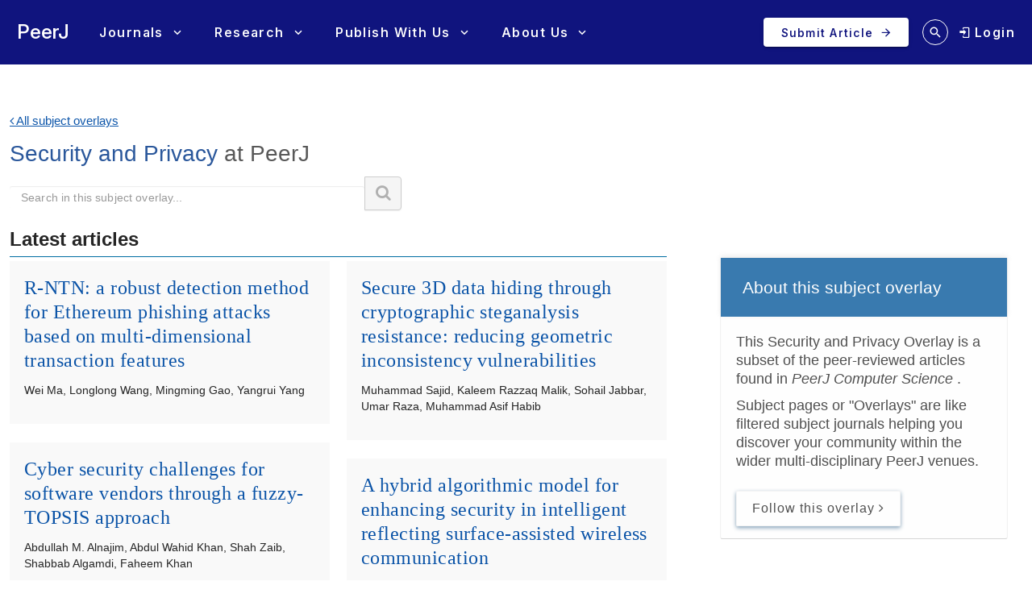

--- FILE ---
content_type: text/html; charset=UTF-8
request_url: https://peerj.com/subjects/security-and-privacy/
body_size: 7787
content:
<!DOCTYPE html>
<html lang="en">
<head>
    <meta charset="utf-8">
    
    <title>Security &amp; Privacy - A journal overlay at PeerJ</title>

    <meta name="description" content="PeerJ articles, preprints, editors, authors and reviewers in the security &amp; privacy overlay. Like subject journals, overlays are a filter for discovering your community.">
        <link rel="dns-prefetch" href="https://d2pdyyx74uypu5.cloudfront.net/">
    <link rel="dns-prefetch" href="http://static.peerj.com/">
<link rel="dns-prefetch" href="https://doi.org">

        <link rel="alternate" type="application/atom+xml"
          href="/articles/index.atom?subject=11200&amp;journal=cs" title="PeerJ: Security and Privacy">
    <link rel="alternate" type="application/atom+xml"
          href="/preprints/index.atom?subject=11200&amp;journal=cs" title="PeerJ Preprints: Security and Privacy">

    <meta name="viewport" content="width=device-width,initial-scale=1">
    <meta property="fb:app_id" content="534542813234464">

                    <style>
    .legacy-b2-wrap {
        margin: 0;
        font-family: "Helvetica Neue", Helvetica, Arial, sans-serif;
        font-size: 14px;
        line-height: 20px;
        color: #252525;
        /*background-color: #ffffff;*/
        box-sizing: unset;
    }

    .legacy-b2-wrap .activities a.article-title {
        color: #004ba4 !important;
    }

    .legacy-b2-wrap .row {
        margin: unset;
        display: inherit;
    }
</style>
    <link rel="stylesheet" href="/css/01fda25-05d946e.css" media="screen">

<!--[if lt IE 9]>
    <link rel="stylesheet" href="/assets/css/ie8.css" media="screen">
<![endif]-->

<!--[if lt IE 10]>
    <link rel="stylesheet" href="/assets/css/ie9.css" media="screen">
<![endif]-->

    <style media="screen">html, body { height: 100%; }</style>
                <link rel="stylesheet" href="https://cdn.peerj.com/3b1f719/webpack/325.3d9afb0f.css"><link rel="stylesheet" href="https://cdn.peerj.com/3b1f719/webpack/peerj-app.04f14e03.css">
    
        <link rel="stylesheet" href="/css/b39b4d7-6db21d3.css">
    

        <link rel="stylesheet" href="/css/02d4d2b-1cf3ed9.css">
    <script src="/js/f67db00-8264f27.js"></script>
<script src="/assets/js/mixpanel.js" defer></script>

<script src="/assets/js/polyfills/includes.js"></script>
<script src="/assets/js/polyfills/startsWith.js"></script><!--[if lt IE 9]>
<script src="/assets/js/html5shiv.js"></script>

<script src="/assets/js/respond.js"></script>
<script src="/assets/js/selectivizr.js"></script>
<![endif]-->

<!--[if lt IE 8]>
<script src="/assets/js/json2.js"></script>
<![endif]-->

<script>
    var PeerJ = {
        Article: {},
        User: {
            anonymous: true        },
        Publication: {},
        Production: {},
        Event: {},
        Com: {},
        Payment: {},
        Annotation: {},
        Search: {},
        Home: {},
        Subjects: {},
        Advocacy: {},
        Job: {},
        ContentAlert: {},
        Tools: {}
    };
</script>

    
<script>
    var campaign_keywords = ['utm_source', 'utm_medium', 'utm_campaign', 'utm_content', 'utm_term'];
    var kw = '';
    var lastUtms = {};
    var firstUtms = {};
    var allUtms = {};

    function campaignParams() {
        var index;
        for (index = 0; index < campaign_keywords.length; ++index) {
            kw = getQueryParam(document.URL, campaign_keywords[index]);
            if (kw.length) {
                lastUtms[campaign_keywords[index] + '-last'] = kw;
                firstUtms[campaign_keywords[index] + '-first'] = kw;
                allUtms[campaign_keywords[index] + '-all'] = kw;
            }
        }
    }

    function updatePreregCookie(preregCookie, firstUtmKey) {
        var utmVal = firstUtms[firstUtmKey];
        if (utmVal) {
            var existingPreregCampaign = $.cookie(preregCookie);
            var appendPreregCampaign;
            if (!existingPreregCampaign) {
                appendPreregCampaign = utmVal;
            } else {
                appendPreregCampaign = existingPreregCampaign + ',' + utmVal;

            }
            $.cookie(preregCookie, appendPreregCampaign, {expires: 365, path: "/"});
        }
    }

    function getQueryParam(url, param) {
        // Expects a raw URL
        param = param.replace(/[[]/, "\[").replace(/[]]/, "\]");
        var regexS = "[\?&]" + param + "=([^&#]*)",
                regex = new RegExp( regexS ),
                results = regex.exec(url);
        if (results === null || (results && typeof(results[1]) !== 'string' && results[1].length)) {
            return '';
        } else {
            return decodeURIComponent(results[1]).replace(/\W/gi, ' ');
        }
    }

    function articlePageEvent() {
        var articleContainer = $('.publication-jsondata');
        if (articleContainer.length) {
            var data = articleContainer.data('publication-meta');

            // Must be public
            if (data.publicationSubjects.length) {

                var eventName = 'Viewed-article';
                var preprint = data.preprint;
                if (preprint) {
                    eventName = 'Viewed-preprint';
                }

                data['ip-hash'] = '756509dd632f8795dd739bccba4dc080';
                mixpanel.track(eventName, data);
            }
        }
    }

    function sectionListViewEvent() {
            }
</script>










    <script>(function(p,u,s,h,x){p.pushpad=p.pushpad||function(){(p.pushpad.q=p.pushpad.q||[]).push(arguments)};h=u.getElementsByTagName('head')[0];x=u.createElement('script');x.async=1;x.src=s;h.appendChild(x);})(window,document,'https://pushpad.xyz/pushpad.js');
            pushpad('init', 5977, {hostname: 'peerj.com'});
    </script>

    <!-- Meta Pixel Code -->
<script>
!function(f,b,e,v,n,t,s)
{if(f.fbq)return;n=f.fbq=function(){n.callMethod?
n.callMethod.apply(n,arguments):n.queue.push(arguments)};
if(!f._fbq)f._fbq=n;n.push=n;n.loaded=!0;n.version='2.0';
n.queue=[];t=b.createElement(e);t.async=!0;
t.src=v;s=b.getElementsByTagName(e)[0];
s.parentNode.insertBefore(t,s)}(window, document,'script',
'https://connect.facebook.net/en_US/fbevents.js');
fbq('init', '237989854235235');
fbq('track', 'PageView');
</script>
<noscript><img height="1" width="1" style="display:none"
src="https://www.facebook.com/tr?id=237989854235235&ev=PageView&noscript=1"
/></noscript>
<!-- End Meta Pixel Code -->    
    <link rel="search" type="application/opensearchdescription+xml" href="https://peerj.com/articles/osd.xml" title="PeerJ">

            <script>
    PeerJ.Com.GoogleTagManager = {
        init: function(){

            var tagManagerAccount = 'GTM-KGDWL2J';

                                        
            (function(w,d,s,l,i){w[l]=w[l]||[];w[l].push({'gtm.start':
                    new Date().getTime(),event:'gtm.js'});var f=d.getElementsByTagName(s)[0],
                j=d.createElement(s),dl=l!='dataLayer'?'&l='+l:'';j.async=true;j.src=
                'https://www.googletagmanager.com/gtm.js?id='+i+dl;f.parentNode.insertBefore(j,f);
            })(window,document,'script','dataLayer',tagManagerAccount);

        }
    }
</script>        


                    
    
    <script>
        // Run through cookieConsent only
        PeerJ.Com.GA = new function() {
            this.disabletracking = function() {
                window['ga-disable-' + 'UA-31208920-1'] = true;
            };

            this.runGA = function() {
                                (function (i, s, o, g, r, a, m) {
                    i['GoogleAnalyticsObject'] = r;
                    i[r] = i[r] || function () {
                        (i[r].q = i[r].q || []).push(arguments)
                    }, i[r].l = 1 * new Date();
                    a = s.createElement(o),
                        m = s.getElementsByTagName(o)[0];
                    a.async = 1;
                    a.src = g;
                    m.parentNode.insertBefore(a, m)
                })(window, document, 'script', 'https://www.google-analytics.com/analytics.js', 'ga');

                                ga('create', 'UA\u002D31208920\u002D1', 'auto');

                // Removes last octet
                ga('set', 'anonymizeIp', true);

                
                
                                                ga('set', 'dimension4', ';Security\u0020and\u0020Privacy;');
                
                                ga('require', 'displayfeatures');

                                ga('send', 'pageview');

                                                window.setTimeout(function () {
                    ga('send', 'event', 'adjusted bounce rate', 'page visit 15 seconds or more');
                }, 15000);
                
                                
                                            }
        };
    </script>
    
    <script src="/js/8548491-475c575.js"></script>        
<link rel="apple-touch-icon" sizes="57x57" href="https://d2pdyyx74uypu5.cloudfront.net/images/favicon/peerj/apple-icon-57x57.png">
<link rel="apple-touch-icon" sizes="60x60" href="https://d2pdyyx74uypu5.cloudfront.net/images/favicon/peerj/apple-icon-60x60.png">
<link rel="apple-touch-icon" sizes="72x72" href="https://d2pdyyx74uypu5.cloudfront.net/images/favicon/peerj/apple-icon-72x72.png">
<link rel="apple-touch-icon" sizes="76x76" href="https://d2pdyyx74uypu5.cloudfront.net/images/favicon/peerj/apple-icon-76x76.png">
<link rel="apple-touch-icon" sizes="114x114" href="https://d2pdyyx74uypu5.cloudfront.net/images/favicon/peerj/apple-icon-114x114.png">
<link rel="apple-touch-icon" sizes="120x120" href="https://d2pdyyx74uypu5.cloudfront.net/images/favicon/peerj/apple-icon-120x120.png">
<link rel="apple-touch-icon" sizes="144x144" href="https://d2pdyyx74uypu5.cloudfront.net/images/favicon/peerj/apple-icon-144x144.png">
<link rel="apple-touch-icon" sizes="152x152" href="https://d2pdyyx74uypu5.cloudfront.net/images/favicon/peerj/apple-icon-152x152.png">
<link rel="apple-touch-icon" sizes="180x180" href="https://d2pdyyx74uypu5.cloudfront.net/images/favicon/peerj/apple-icon-180x180.png">
<link rel="icon" type="image/png" sizes="192x192"  href="https://d2pdyyx74uypu5.cloudfront.net/images/favicon/peerj/android-icon-192x192.png">
<link rel="shortcut icon" href="https://d2pdyyx74uypu5.cloudfront.net/images/favicon/peerj/favicon.ico">
<link rel="icon" type="image/png" sizes="32x32" href="https://d2pdyyx74uypu5.cloudfront.net/images/favicon/peerj/favicon-32x32.png">
<link rel="icon" type="image/png" sizes="96x96" href="https://d2pdyyx74uypu5.cloudfront.net/images/favicon/peerj/favicon-96x96.png">
<link rel="icon" type="image/png" sizes="16x16" href="https://d2pdyyx74uypu5.cloudfront.net/images/favicon/peerj/favicon-16x16.png">
<link rel="manifest" href="https://d2pdyyx74uypu5.cloudfront.net/images/favicon/peerj/manifest.json">
<meta name="msapplication-TileColor" content="#ffffff">
<meta name="msapplication-TileImage" content="https://d2pdyyx74uypu5.cloudfront.net/images/favicon/peerj/ms-icon-144x144.png">
<meta name="msapplication-config" content="https://d2pdyyx74uypu5.cloudfront.net/images/favicon/peerj/browserconfig.xml">
<meta name="theme-color" content="#ffffff">
        <noscript>
        <style type="text/css">
            #wrap {
                display: block;
                padding-left: 0;
                margin-top: 17px;
            }
        </style>
    </noscript>
</head>


<body         class="body-subject"
        data-mp="776a79e14e8f05a81ca92536c83f08b4"
        data-mp-debug=""
        data-controllerVars=""
        data-headerVars='null'
        data-symfony-route="subject"
        data-fixed-width="1440px"
>


<div
        class="legacy-b2-wrap"
        style="background: none"
>
    <div
            id="wrap"
            style="background: none"
                >
        
        
        <div id="nav-pad"></div>

        
        <div id="MainContent"
             class="container">

            <noscript class="js-disabled-warning">
                <div class="alert alert-danger">
                    <i class="icon icon-warning-sign"></i> Javascript is disabled in your browser. Please <a
                            href="https://www.enable-javascript.com" target="_blank">enable Javascript</a> to view
                    PeerJ.
                </div>
            </noscript>

            <div style="background-image:url('https://d2pdyyx74uypu5.cloudfront.net/images/subjects/background/security-and-privacy.jpg')"
     class="subject-container">

    <div>
        <a class="back-link"
           aria-label="All Subject overlays"
           href="/subjects/">
            <span class="icon-angle-left"></span> All subject overlays
        </a>
    </div>

    <div class="row-fluid">
        <div class="span8">
            <h1 class="subject-heading">
                <span class="subject-name">Security and Privacy</span>
                <span class="subject-at">at PeerJ</span>
            </h1>

                    </div>
    </div>

    <form action="/search/?subject=security-and-privacy"
          class="form-inline home-search subject-search clearfix">
        <div class="input-append">
            <input class="span2 search-query" type="text" name="q"
                   data-subject="security-and-privacy"
                   data-autocomplete-url="/search/?subject=security-and-privacy"
                   placeholder="Search in this subject overlay...">
            <input type="hidden" name="subject"
                   id="search-input-subject"
                   value="security-and-privacy">
            <button
                    class="btn subject-search-button"
                    type="submit"
                    aria-label="subject search"
                    aria-owns="search-input-subject"
            >
                <i class="icon-search"></i>
            </button>
        </div>
    </form>

    <div class="row-fluid">
        <div class="span8">
                            <!-- latest articles and preprints -->
<div class="subject-publications">
    <h2 class="subject-section-heading">Latest articles</h2>

    <div class="row-fluid">
        <div class="span6">
                            
    <div  class="subject-article">
    <a
            href="/articles/cs-3445/"
            aria-label="R-NTN: a robust detection method for Ethereum phishing attacks based on multi-dimensional transaction features"
    >
                <div class="row-fluid">
                        <div class="span12">
                
                <div class="subject-article-title">
                    R-NTN: a robust detection method for Ethereum phishing attacks based on multi-dimensional transaction features
                </div>
            </div>
        </div>
    </a>

    <div class="subject-article-authors">
                                    <span class="subject-article-author">Wei Ma</span>,                             <span class="subject-article-author">Longlong Wang</span>,                             <span class="subject-article-author">Mingming Gao</span>,                             <span class="subject-article-author">Yangrui Yang</span>                        </div>

    <div class="subject-article-counters">
            </div>

        </div>
                            
    <div  class="subject-article">
    <a
            href="/articles/cs-3337/"
            aria-label="Cyber security challenges for software vendors through a fuzzy-TOPSIS approach"
    >
                <div class="row-fluid">
                        <div class="span12">
                
                <div class="subject-article-title">
                    Cyber security challenges for software vendors through a fuzzy-TOPSIS approach
                </div>
            </div>
        </div>
    </a>

    <div class="subject-article-authors">
                                    <span class="subject-article-author">Abdullah M. Alnajim</span>,                             <span class="subject-article-author">Abdul Wahid Khan</span>,                             <span class="subject-article-author">Shah Zaib</span>,                             <span class="subject-article-author">Shabbab Algamdi</span>,                             <span class="subject-article-author">Faheem Khan</span>                        </div>

    <div class="subject-article-counters">
            </div>

        </div>
            
                        <div class="subject-more subject-articles-more">
                <span class="subject-more-feed">
                    <a href="/articles/index.atom?subject=11200&amp;journal=cs"><i class="icon-rss subject-feed-icon articles-feed-icon"></i> RSS feed (Articles)</a>
                </span>

                <span class="subject-more-search">
                    <a href="/articles/?subject=security-and-privacy">View all Articles <i class="icon-all"></i></a>
                </span>
            </div>
                    </div>
        <div class="span6"> 
                            
    <div  class="subject-article">
    <a
            href="/articles/cs-3370/"
            aria-label="Secure 3D data hiding through cryptographic steganalysis resistance: reducing geometric inconsistency vulnerabilities"
    >
                <div class="row-fluid">
                        <div class="span12">
                
                <div class="subject-article-title">
                    Secure 3D data hiding through cryptographic steganalysis resistance: reducing geometric inconsistency vulnerabilities
                </div>
            </div>
        </div>
    </a>

    <div class="subject-article-authors">
                                    <span class="subject-article-author">Muhammad Sajid</span>,                             <span class="subject-article-author">Kaleem Razzaq Malik</span>,                             <span class="subject-article-author">Sohail Jabbar</span>,                             <span class="subject-article-author">Umar Raza</span>,                             <span class="subject-article-author">Muhammad Asif Habib</span>                        </div>

    <div class="subject-article-counters">
            </div>

        </div>
                            
    <div  class="subject-article">
    <a
            href="/articles/cs-3285/"
            aria-label="A hybrid algorithmic model for enhancing security in intelligent reflecting surface-assisted wireless communication"
    >
                <div class="row-fluid">
                        <div class="span12">
                
                <div class="subject-article-title">
                    A hybrid algorithmic model for enhancing security in intelligent reflecting surface-assisted wireless communication
                </div>
            </div>
        </div>
    </a>

    <div class="subject-article-authors">
                                    <span class="subject-article-author">Sivasankar S.</span>,                             <span class="subject-article-author">Markkandan S.</span>                        </div>

    <div class="subject-article-counters">
            </div>

        </div>
                    </div>
    </div>
</div>

<!-- widely read -->
    <div class="subject-publications">
        <h2 class="subject-section-heading">Widely read</h2>

        <div class="row-fluid">
            <div class="span6">
                

<a href="/articles/cs-7/" class="subject-article subject-article-full ">
    <article>
        
                
        <div class="subject-article-header">
                    </div>

        <div class="subject-article-title">
            Forensic analysis of video steganography tools
        </div>

        <div class="subject-article-authors">
                                                
                    <span
                    class="subject-article-author">Thomas Sloan</span>,                                     
                    <span
                    class="subject-article-author">Julio Hernandez-Castro</span>                                    </div>

                                <div class="subject-article-image">
                <img
                        aria-hidden="true"
                        alt="accompanying article image"
                        style="width: 100%;"
                        src="https://dfzljdn9uc3pi.cloudfront.net/2015/cs-7/1/fig-6-small.jpg"
                >
            </div>
        
                    <div class="subject-article-counters">
                                                                                                                    13,931 views &middot; 4,792 downloads
                                                </div>
        
            </article>
</a>
            </div>

            <div class="span6">
                                    
    <div  class="subject-article">
    <a
            href="/articles/cs-144/"
            aria-label="The Modern Research Data Portal: a design pattern for networked, data-intensive science"
    >
                <div class="row-fluid">
                        <div class="span12">
                
                <div class="subject-article-title">
                    The Modern Research Data Portal: a design pattern for networked, data-intensive science
                </div>
            </div>
        </div>
    </a>

    <div class="subject-article-authors">
                                    <span class="subject-article-author">Kyle Chard</span>,                             <span class="subject-article-author">Eli Dart</span>,                             <span class="subject-article-author">Ian Foster</span>,                             <span class="subject-article-author">David Shifflett</span>,                             <span class="subject-article-author">Steven Tuecke</span>,                             <span class="subject-article-author">Jason Williams</span>                        </div>

    <div class="subject-article-counters">
                                            13,462 views &middot; 1,953 downloads
            </div>

        </div>
                                    
    <div  class="subject-article">
    <a
            href="/articles/cs-407/"
            aria-label="Blockchain and smart contract for IoT enabled smart agriculture"
    >
                <div class="row-fluid">
                        <div class="span12">
                
                <div class="subject-article-title">
                    Blockchain and smart contract for IoT enabled smart agriculture
                </div>
            </div>
        </div>
    </a>

    <div class="subject-article-authors">
                                    <span class="subject-article-author">Tahmid Hasan Pranto</span>,                             <span class="subject-article-author">Abdulla All Noman</span>,                             <span class="subject-article-author">Atik Mahmud</span>,                             <span class="subject-article-author">AKM Bahalul Haque</span>                        </div>

    <div class="subject-article-counters">
                                            13,560 views &middot; 1,795 downloads
            </div>

        </div>
                                    
    <div  class="subject-article">
    <a
            href="/articles/cs-504/"
            aria-label="In-network generalized trustworthy data collection for event detection in cyber-physical systems"
    >
                <div class="row-fluid">
                        <div class="span12">
                
                <div class="subject-article-title">
                    In-network generalized trustworthy data collection for event detection in cyber-physical systems
                </div>
            </div>
        </div>
    </a>

    <div class="subject-article-authors">
                                    <span class="subject-article-author">Hafiz Ur Rahman</span>,                             <span class="subject-article-author">Guojun Wang</span>,                             <span class="subject-article-author">Md Zakirul Alam Bhuiyan</span>,                             <span class="subject-article-author">Jianer Chen</span>                        </div>

    <div class="subject-article-counters">
                                            12,995 views &middot; 313 downloads
            </div>

        </div>
                                    
    <div  class="subject-article">
    <a
            href="/articles/cs-114/"
            aria-label="A survey of secure middleware for the Internet of Things"
    >
                <div class="row-fluid">
                        <div class="span12">
                
                <div class="subject-article-title">
                    A survey of secure middleware for the Internet of Things
                </div>
            </div>
        </div>
    </a>

    <div class="subject-article-authors">
                                    <span class="subject-article-author">Paul Fremantle</span>,                             <span class="subject-article-author">Philip Scott</span>                        </div>

    <div class="subject-article-counters">
                                            7,768 views &middot; 4,132 downloads
            </div>

        </div>
                            </div>
        </div>
    </div>

<!-- editors' picks -->
    <div class="subject-publications">
        <h2 class="subject-section-heading">Editors' picks</h2>

        <div class="row-fluid balance-columns">
            <div class="span6">
                

<a href="/articles/cs-3358/" class="subject-article subject-article-full ">
    <article>
        
                
        <div class="subject-article-header">
                    </div>

        <div class="subject-article-title">
            A cascading policy learning framework for enhancing power grid resilience
        </div>

        <div class="subject-article-authors">
                                                
                    <span
                    class="subject-article-author">Assem Sohaib Bensalah</span>,                                     
                    <span
                    class="subject-article-author">Toufik Marir</span>,                                     
                    <span
                    class="subject-article-author">Reda Yaich</span>,                                     
                    <span
                    class="subject-article-author">Mohamed Sedik Chebout</span>                                    </div>

        
        
            </article>
</a>
            </div>

            <div class="span6">
                

<a href="/articles/cs-3239/" class="subject-article subject-article-full ">
    <article>
        
                
        <div class="subject-article-header">
                    </div>

        <div class="subject-article-title">
            Online suicide ideation detection (OnSIDe): a context-aware transfer learning approach using BERT-CNN
        </div>

        <div class="subject-article-authors">
                                                
                    <span
                    class="subject-article-author">Vimala Balakrishnan</span>,                                     
                    <span
                    class="subject-article-author">Deepiga Loganathamoorthy</span>,                                     
                    <span
                    class="subject-article-author">Ramesh Kumar Ayyasamy</span>,                                     
                    <span
                    class="subject-article-author">Saadat M. Alhashmi</span>,                                     
                    <span
                    class="subject-article-author">Chinnasamy P.</span>                                    </div>

        
        
            </article>
</a>
            </div>
        </div>
    </div>

<!-- recently cited -->
    <div class="subject-publications">
        <h2 class="subject-section-heading">Recently cited</h2>

        <div class="row-fluid balance-columns">
            <div class="span6">
                

<a href="/articles/cs-1793/" class="subject-article subject-article-full ">
    <article>
        
                
        <div class="subject-article-header">
                    </div>

        <div class="subject-article-title">
            Evaluating deep learning variants for cyber-attacks detection and multi-class classification in IoT networks
        </div>

        <div class="subject-article-authors">
                                                
                    <span
                    class="subject-article-author">Sidra Abbas</span>,                                     
                    <span
                    class="subject-article-author">Imen Bouazzi</span>,                                     
                    <span
                    class="subject-article-author">Stephen Ojo</span>,                                     
                    <span
                    class="subject-article-author">Abdullah Al Hejaili</span>,                                     
                    <span
                    class="subject-article-author">Gabriel Avelino Sampedro</span>,                                     
                    <span
                    class="subject-article-author">Ahmad Almadhor</span>,                                     
                    <span
                    class="subject-article-author">Michal Gregus</span>                                    </div>

                                <div class="subject-article-image">
                <img
                        aria-hidden="true"
                        alt="accompanying article image"
                        style="width: 100%;"
                        src="https://dfzljdn9uc3pi.cloudfront.net/2024/cs-1793/1/fig-1-small.jpg"
                >
            </div>
        
                    <div class="subject-article-counters">
                                                                                                                        71 citations &middot;                                                                 2,448 views &middot; 414 downloads
                                                </div>
        
            </article>
</a>
            </div>

            <div class="span6">
                

<a href="/articles/cs-1569/" class="subject-article subject-article-full ">
    <article>
        
                
        <div class="subject-article-header">
                    </div>

        <div class="subject-article-title">
            A lightweight intrusion detection method for IoT based on deep learning and dynamic quantization
        </div>

        <div class="subject-article-authors">
                                                
                    <span
                    class="subject-article-author">Zhendong Wang</span>,                                     
                    <span
                    class="subject-article-author">Hui Chen</span>,                                     
                    <span
                    class="subject-article-author">Shuxin Yang</span>,                                     
                    <span
                    class="subject-article-author">Xiao Luo</span>,                                     
                    <span
                    class="subject-article-author">Dahai Li</span>,                                     
                    <span
                    class="subject-article-author">Junling Wang</span>                                    </div>

                                <div class="subject-article-image">
                <img
                        aria-hidden="true"
                        alt="accompanying article image"
                        style="width: 100%;"
                        src="https://dfzljdn9uc3pi.cloudfront.net/2023/cs-1569/1/fig-3-small.jpg"
                >
            </div>
        
                    <div class="subject-article-counters">
                                                                                                                        88 citations &middot;                                                                 3,886 views &middot; 476 downloads
                                                </div>
        
            </article>
</a>
            </div>
        </div>
    </div>
                    </div>

        <div class="span4 subject-users-sidebar">
            <!-- summary/follow -->
            <div aria-label="About this subject overlay" role="region" class="well peerj-paper-form paper-blue subject-summary-well">
    <legend>About this subject overlay</legend>

    <div class="peerj-paper-input-group">
        <p>
            This Security and Privacy Overlay is a subset of the peer-reviewed articles found in                 <em>PeerJ Computer Science</em>    .
        </p>
        <p>
            Subject pages or "Overlays" are like filtered subject journals helping you discover your community within the wider
            multi-disciplinary PeerJ venues.
        </p>

        <div id="subject-follow-btn-container">
            
        <div id="subject-btn-follow" class="btn btn-large" data-href="/subjects/security-and-privacy/follow/?modal=1"         data-gtm-event="subscribe_subject" data-gtm-value="Security and Privacy"
>Follow this overlay <i class="icon-angle-right"></i></div>

<p class="hidden" id="event-wait-text">One moment...</p>        </div>
    </div>
</div>
            <!-- editors and advisors -->
            
            <!-- authors and reviewers -->
                    </div>
    </div>

    <div class="row-fluid">
        <div class="span4">
                            <div class="subject-collections">
                    <h2 class="subject-section-heading">Collections</h2>

                                            
<a href="/collections/138-mlis/" class="subject-collection subject-article subject-article-full">
    <div class="subject-collection-title subject-article-title">
        International Conference on Machine Learning and Intelligent Systems (MLIS)
    </div>

        
    <div class="subject-article-image">
        <img
                aria-hidden="true"
                alt="accompanying article image"
                src="https://dfzljdn9uc3pi.cloudfront.net/collections/138-thumb.jpg"
        >
    </div>
</a>
                                            
<a href="/collections/123-complex-systems-ic/" class="subject-collection subject-article subject-article-full">
    <div class="subject-collection-title subject-article-title">
        Decision Making in Complex Systems: Intelligent Computing
    </div>

        
    <div class="subject-article-image">
        <img
                aria-hidden="true"
                alt="accompanying article image"
                src="https://dfzljdn9uc3pi.cloudfront.net/collections/123-thumb.jpg"
        >
    </div>
</a>
                                            
<a href="/collections/117-logic-cs-crypt/" class="subject-collection subject-article subject-article-full">
    <div class="subject-collection-title subject-article-title">
        Practical and Theoretical Aspects of Logic, Cyber Security and Cryptography
    </div>

        
    <div class="subject-article-image">
        <img
                aria-hidden="true"
                alt="accompanying article image"
                src="https://dfzljdn9uc3pi.cloudfront.net/collections/117-thumb.jpg"
        >
    </div>
</a>
                                            
<a href="/collections/104-sc-tech-app/" class="subject-collection subject-article subject-article-full">
    <div class="subject-collection-title subject-article-title">
        Smart Cities: Enabling Technologies and Applications
    </div>

        
    <div class="subject-article-image">
        <img
                aria-hidden="true"
                alt="accompanying article image"
                src="https://dfzljdn9uc3pi.cloudfront.net/collections/104-thumb.jpg"
        >
    </div>
</a>
                                            
<a href="/collections/74-computer-human-impacts/" class="subject-collection subject-article subject-article-full">
    <div class="subject-collection-title subject-article-title">
        Computer Science, Human Impacts
    </div>

        
    <div class="subject-article-image">
        <img
                aria-hidden="true"
                alt="accompanying article image"
                src="https://dfzljdn9uc3pi.cloudfront.net/collections/74-thumb.jpg"
        >
    </div>
</a>
                                    </div>
                    </div>
    </div>

    <div class="clearfix">
        <a class="pull-right subject-image-credit" href="/about/credits/#subject-image-security-and-privacy">Background image credit <i class="icon-all"></i></a>
    </div>
</div>

<div id="subject-follow-container"></div>

        </div>

        
                <div id="push"></div>

    </div>
</div>
        <div id="vue-peerj-core-app"
     data-betaTesting="1"
     data-isDarkTheme="false"
     data-mercure="https://sse.peerj.com/.well-known/mercure"
     data-userRoleData="{&quot;isAdmin&quot;:false,&quot;isStaff&quot;:false,&quot;isAimsAdmin&quot;:false,&quot;_roles&quot;:[],&quot;_me&quot;:[]}"
     data-api="https://peerj.com/api/v2"
     data-imagePrefix="https://d2pdyyx74uypu5.cloudfront.net/"
     data-groupFilesPrefix="https://group-files.peerj.com/"
     data-groupFilesRoot=""
     data-userImagePrefix="https://s3.amazonaws.com/peerj_prod_upload/images/profile"
     data-articleBasePrefix="https://dfzljdn9uc3pi.cloudfront.net/"
     data-recaptchaKey="6LcklyQUAAAAAGWmGpOk76ha4H0b229a5GSVahJr"
>
</div>
            <header id="header-skeleton" class="px-sm text-left shadow-sm v-sheet theme--light v-toolbar v-toolbar--flat v-app-bar v-app-bar--fixed" data-booted="true" style="height: 75px; margin-top: 0px; transform: translateY(0px); left: 0px; right: 0px; background: #fff; color: #FFF"><div class="v-toolbar__content" style="height: 75px;"><button type="button" class="v-app-bar__nav-icon v-btn v-btn--icon v-btn--round theme--light v-size--default" aria-label="Search"><span class="v-btn__content"><i aria-hidden="true" aria-haspopup="true" aria-expanded="false" class="v-icon notranslate mdi mdi-view-dashboard theme--light" style="color: #FFF"></i><span class="v-tooltip"></span></span></button>

            <div class="d-flex"><div>   </div></div></div></header>









<div id="alerts" class="legacy-b2-wrap" data-async-alerts="/alerts/"></div>

                <script src="/js/8d39319-582a9a0.js"></script>
            <script src="/js/05779bd-a411a7a.js"></script>
        <script src="https://cdn.peerj.com/3b1f719/webpack/runtime.3e17af01.js"></script><script src="https://cdn.peerj.com/3b1f719/webpack/196.5a8cf7d8.js"></script><script src="https://cdn.peerj.com/3b1f719/webpack/325.88df5baa.js"></script><script src="https://cdn.peerj.com/3b1f719/webpack/peerj-app.c9d80472.js"></script>

        <script src="/js/69a2891-51713b5.js"></script>
    

    <script src="/js/55412e5-3b9f815.js"></script>
<div class="legacy-b2-wrap">
    <div id="content-alert-container"></div>
    <div id="toast-container"></div>

        <link rel="dns-prefetch" href="https://d2pdyyx74uypu5.cloudfront.net/">
    <link rel="dns-prefetch" href="http://static.peerj.com/">
<link rel="dns-prefetch" href="https://doi.org">

    
    </div>
</body>
</html>


--- FILE ---
content_type: text/css
request_url: https://peerj.com/css/b39b4d7-6db21d3.css
body_size: 4427
content:
/** CTA */
.subject-submit-cta {
    display: block;
    color: inherit;
    border-left: 1px solid transparent;
    line-height: 1.2;
    margin: 5px 0 15px 0;
    padding: 18px;
    background: rgba(249, 249, 249, 0.35);
}

.subject-submit-cta p {
    font-size: 19px;
    font-weight: 200;
    line-height: 1.4;
    text-align: center;
}

.subject-submit-cta .btn {
    margin: 20px auto;
    display: table;
    font-size: 18px;
    font-weight: 100;
    border-radius: 2px;
    letter-spacing: 0.04em;
}

.subject-submit-cta .cta-emphasis {
    color: #4C79BD;
    font-weight: bold;
}

.subject-submit-cta .help-block {
    text-align: center;
}

.subject-summary-well {
    margin: 40px 0 30px 0;
    padding-bottom: 10px;
    opacity: 0.80;
    background: #124D80;
}

.subject-summary-well p {
    margin-bottom: 10px;
    font-weight: 300;
    -webkit-font-smoothing: antialiased;
    font-size: 18px;
    line-height: 1.3
}

.subject-summary-well .btn {
    margin: 15px 0;
    background: none;
    font-weight: 100;
    letter-spacing: 1px;
    font-size: 16px;
    border-radius: 2px;
    -webkit-border-radius: 2px;
    -moz-border-radius: 2px;
    border-color: #f1f1f1;
    box-shadow: 0 2px 5px 0 #688CA9;
}

.theme--dark .subject-container .subject-summary-well .btn {
    color: #fff !important;
    font-weight: 400;
}

.subject-summary-well .btn:hover {
    transition: .2s;
    box-shadow: 0 2px 5px 0 #4B6479;
    border-color: #CCC;
    color: #CCC;
    background: #0C4679;
}

.subject-btn-unfollow {
    background-color: #ff8d8d !important;
    border-color: #A93333 !important;
    color: black !important;
    font-weight: bold !important;
    box-shadow: 0 2px 5px 0 #331717 !important;
}

.subject-btn-unfollow:hover {
    background-color: #9A0909 !important;
    border-color: #A21212 !important;
    color: white !important;
    box-shadow: 0 2px 5px 0 #150D0D !important;
}

.subject-summary-well .help-block-footer, .subject-summary-well .help-block-footer a {
    font-size: 13px;
    color: #eee;
}

@media (min-width: 768px) {
    .subject-submit-cta .btn {
        font-size: 14px;
    }
}

@media (min-width: 980px) {
    .subject-submit-cta .btn {
        font-size: 18px;
    }
}

.peerj-announcement-fixed {
    display: none !important;
}

/** start modal dialog */
.loginsubmit-forms {
    display: none;
}

.loginsubmit-password-reset {
    display: none;
    color: #B6312F;
    font-weight: 200;
}

.loginsubmit-modal .modal-footer .btn {
    border-radius: 2px !important;
    -moz-border-radius: 2px !important;
    -webkit-border-radius: 2px !important;
}

.loginsubmit-modal .modal-header {
    display: none;
    border-bottom: 1px solid #ddd;
    background: #F5F5F5;
    padding: 0 !important;
}

.loginsubmit-modal .modal-header-title {
    padding: 10px 15px 7px;
}

.loginsubmit-modal .modal-header h3 {
    color: #0088C9;
    text-align: left;
}

.modal-logo {
    display: none;
}

.loginsubmit-modal-body h5 {
    font-weight: 200;
    color: #888;
}

.loginsubmit-form-inputs {
    margin-left: 15px;
}

.loginsubmit-modal-label label {
    font-size: 20px;
    margin-top: 15px;
}

#submit-server-message {
    color: red;
    font-weight: 200;
}

.loginsubmit-modal form {
    margin: 0;
}

.loginsubmit-modal-body {
    height: 250px;
    overflow-y: auto;
}

.loginsubmit-modal-sidebar {
    display: none !important;
}


.loginsubmit-modal-sidebar p {
    color: #999;
    font-size: 15px;
    font-weight: 300;
    line-height: 1.4em;
}

#modal-server-message {
    color: #B6312F;
    font-weight: 200;
}

.loginsubmit-input-help {
    margin-bottom: 8px;
    font-size: 15px;
    font-weight: 300;
    color: #999;
}

#loginsubmit-show-email {
    display: none;
    margin-bottom: 8px;
}

#loginsubmit-show-email .loginsubmit-email-keyed {
    color: #0078b7;
    font-size: 16px;
    font-weight: 500;
    letter-spacing: 0.05em;
    padding-left: 5px;
}

#loginsubmit-show-password {
    cursor: pointer;
}

.loginsubmit-small-password-help {
    display: none;
    color: #999;
    font-weight: 200;
    font-size: 12px;
}

.journal-preference-row {
    margin-top: 15px 0;
}

.journal-preference-row .loginsubmit-modal-label label {
    margin-right: -7px;
    font-size: 16px;
    margin-top: 6px;
}

input[type="checkbox"] {
    width: 15px !important;
    height: 15px !important;
}

.journal-preference-row .checkbox label {
    font-style: italic;
}

#loginsubmit-signup-form label,
.loginsubmit-modal-label label {
    font-weight: 300;
    font-size: 16px;
    margin-top: 6px;
}

.login-agreement {
    display: inline-block;
    font-size: 15px;
    margin-right: 18px;
    padding-top: 7px;
    color: #999;
    font-weight: 300;
}

.login-switch {
    font-size: 16px;
    font-weight: 300;
    color: #999;
}

#fos_user_registration_form_academicRank {
    height:31px;
}

#fos_user_registration_form_frequency {
    padding-left: 0;
}

#fos_user_registration_form_frequency > * {
    float:left;
}
#fos_user_registration_form_frequency > input {
    margin-right:6px;
    margin-left:0;
    margin-bottom: 8px;
}
#fos_user_registration_form_frequency > label {
    margin-right:16px;
    margin-top: 1px;
}

.signup-modal-title {
    font-size: 21px;
    font-weight: 300;
    margin: 0;
}

.login-signup-switch {
    font-size: 14px;
    line-height: 1em;
    margin-bottom: 11px;
    min-height: auto !important;
    font-weight: 300;
    color:#aeaeae;
}

.communication-preference-box {
    background: #f6f4d6;
    padding: 23px 27px 25px;
    color: #37474F;
    border-radius: 2px;
}
.communication-preference-box h2 {
    font-weight: 200;
    margin-bottom: 20px;
}


.communication-preference-label {
    font-size: 15px;
}

/* Large create account submit button */
#submitBtn {
    font-size: 1.3em;
}

@media (min-width: 540px) {
    .loginsubmit-modal .modal-header {
        display: block;
    }

    .modal-header-title h3 {
        font-weight: 400;
    }
}

@media (min-width: 768px) {
    .modal-logo {
        float: left;
        display: block;
        margin-right: 20px;
        background: #0088c9 !important;
        padding: 13px 15px 17px;
    }

    .loginsubmit-form-inputs {
        margin-top: 20px;
        margin-left: 0;
    }

    .loginsubmit-modal {
        width: 95% !important;
        left: 15px  !important;
        margin-left: 0px !important;
    }

    .loginsubmit-modal-sidebar {
        display: block !important;
        background: #F5F5F5;
        border-right: 1px solid #ddd;
        padding: 15px;
        height: 255px;
        overflow-y: auto;
    }

    .loginsubmit-modal-sidebar p {
        padding: 3px 5px;
    }

    .loginsubmit-modal-label {
        text-align: right;
    }
}

@media (min-width: 980px) {
    .loginsubmit-modal {
        width: 960px !important;
        left: 50%  !important;
        margin-left: -480px !important;
    }
    .loginsubmit-modal-body, .loginsubmit-modal-sidebar  {
        height: 350px;
    }
}

@media (min-width: 1200px) {
    .loginsubmit-modal-body, .loginsubmit-modal-sidebar  {
        height: 400px;
    }
}

.subject-article {
    display: block;
    color: inherit;
   /* : 1px solid transparent; */
    line-height: 1.2;
    margin: 5px 0 15px 0;
    padding: 18px;
    background: rgba(249, 249, 249, 0.35);
    position: relative;
}

a.subject-article {
    color: #226bbf !important;
    text-decoration: none !important;
}

a.subject-user {
    text-decoration: none !important;
}


.subject-article:not(:last-of-type) {
    margin-bottom: 23px;
}

.subject-article:hover {
    text-decoration: none;
    /* border-left-color: #4c79bd; */
    background: #e7f5ff;
}

.subject-article-date {
    font-weight: 200;
    color: #717171;}

.subject-article-preprint {
    color: #DD8B26;
    margin-left: 10px;
}

.subject-article-authors {
    margin: 0 0 14px;
    line-height: 1.46em;
}

.subject-article-author {
    font-size: 14px;
}

.subject-publications.section .subject-article-author {
    font-size: 16px;
}

.subject-article:hover .subject-article-authors {
    color: #424242;
}

.subject-article-counters {
    color: #4872b3;
    font-size:15px;
    font-weight:300;
}

.subject-article-image {
    max-height: 200px;
    overflow-y: hidden;
}

.subject-article-image img {
    width: 100%
}

.subject-article-full .subject-article-counters {
    margin-top: 18px;
}

.subject-article:hover .subject-article-image {
    border-color: #4c79bd;
}

.subject-article-title,
.subject-collection-title {
    font-size: 1.7em;
    font-weight: 400;
    line-height: 1.3em;
    margin-bottom: 12px;
    font-family: Georgia, "Times New Roman", Times, serif;
}

.subject-article-full .subject-article-title {
    margin-top: 4px;
    line-height: 1.23em;
    width: 90%;    
    color: #226bbf;
}

.subject-article.subject-preprint:hover {
    /* border-left: 1px solid #dd8b26; */
    background: #FFE8D6;
}

.subject-article.subject-preprint:hover .subject-article-title {
    color: #c86e00;
}

.subject-article .preprint-label {
    position: absolute;
    top: 0;
    right: 0;
    background-color: #FFA500;
    padding: 3px 5px;
    color: #FFF;
    font-size: 12px;
    font-weight: 200;
}

.article-item-interest-container {
    position: relative;
    margin-top: 12px;
    padding: 14px 18px 17px;
    font-size: 16px;
    color: #fff;
    line-height: 1.4;
    border-radius: 5px;
    background-repeat: no-repeat;
    background-size: 12%;
    background-position-x: 1%;
    background-position-y: 1%;
    background-image: url('https://s3.amazonaws.com/static.peerj.com/sections/quotation-mark.svg');
    background-color: #3460a1;
}

.article-item-interest-container img {
    width: 45px;
}

.editor-comment,
.subject-article-title {
    letter-spacing: 0.02em;
    user-select: all;
}

.subject-experts .subject-user:nth-of-type(even) {
    background-color: #eee;
}

.subject-experts .subject-user-image,
.subject-experts .subject-user-info,
.subject-experts .subject-user-score,
.subject-experts .subject-user-bio,
.subject-experts .subject-user-checkbox {
    padding: 10px 5px;
}

.subject-experts .subject-user-bio,
.subject-experts .subject-user-image {
    vertical-align: middle;
}

.subject-experts .subject-user-info {
    padding-right: 0;
}

.subject-experts .subject-user:hover {
    text-decoration: none;
}

.subject-experts .subject-user:hover .subject-user-image img {
    border-color: transparent;
}

.subject-experts .subject-user-image:hover img {
    border-color: #4c79bd !important;
}

.subject-experts .subject-user-score {
    padding: 0 10px;
}

.subject-experts .subject-user-bio > div {
    max-width: 60em;
    max-height: 120px;
    overflow-y: auto;
    line-height: 1.2;
}

.subject-experts .subject-user a {
    text-decoration: none;
}

.subject-experts .subject-user-category {
    display: inline-block;
    padding: 2px 5px;
    border-radius: 2px;
    margin: 5px 5px 0 0;
    background-color: rgb(239, 210, 158);
    font-size: 90%;
}

.subject-experts .subject-user-matched-category {
    background-color: rgb(97, 202, 97);
}


.subjects-intro {
    margin-bottom: 40px;
    color: #666;
    font-size: 120%;
}

.subjects-intro .subject-heading {
    color: #4c79bd;
    font-weight: 200;
}

.subject-groups .subject-section-heading {
    margin-bottom: 15px;
}

.subject-groups .subject {
    margin: 3px 10px 3px 0;
    background-color: #13262F;
    max-width: 100%;
    overflow: hidden;
    text-overflow: ellipsis;
    font-size: 14px;
    font-weight: 200;
    padding: 7px 10px;
    margin: 0;
}

.subject:focus {
    outline: hidden !important;
    border: 2px solid yellow !important;
}

.subject-groups .subject:hover {
    background-color: #2172B5;
}

.nav.subjects-nav-tabs {
    margin-bottom: 0;
}

.label-subject {
    text-transform: uppercase;
    font-weight: 200;
}

.label-subject-article {
    color: #4c79bd;
}

.label-subject-preprint {
    color: #DD8B26;
}

.body-subject .ui-autocomplete {
    max-width: 60em;
}

.subject-search {
    position: relative;
    white-space: nowrap;
    -webkit-border-radius: 12px;
    -moz-border-radius: 12px;
    border-radius: 12px;
}

.subject-search input.search-query,
.subject-search-button {
    color: #444;
    border: none;
}

.subject-search-button {
    padding: 4px 12px; /* reset */
}

/* Search box, button, subjects button shared height */
.subject-search .btn.subject-search-button,
.subject-search .search-query {
    height: 45px;
}

/* Search box textbox */
.subject-search .search-query {
    color: #a6a6a6;
    font-weight: 200;
    letter-spacing: .01em;
    line-height: 1.2em;
    display: block;

    -webkit-border-top-right-radius: 0;
    -webkit-border-bottom-right-radius: 0;
    -moz-border-radius-topright: 0;
    -moz-border-radius-bottomright: 0;
    border-top-right-radius: 0;
    border-bottom-right-radius: 0;

    box-shadow: inset -7px 0 10px -5px hsla(0, 0%, 0%, .09);
    border-right: 1px solid #ccc;
    background: #f3f3f3;
}

/* Search button */
.subject-search .btn.subject-search-button {
    width: 66px;
    -webkit-transition-duration: .3s;
    transition-duration: .3s;
}

/* Search icon */
.btn.subject-search-button .icon-search {
    font-size: 23px !important;
    color: #b0b0b0;
    background: none !important;
}

/* Search icon */
.btn.subject-search-button:hover,
.btn.subject-search-button:hover .icon-search {
    color: rgba(118, 112, 106, 1) !important; /* KEY BROWN */
    -webkit-transition-duration: .3s;
    transition-duration: .3s;
}

.subject-search .btn.subject-search-button:hover {
    background-color: #d4d4d4 !important;
}

/* Removing search text box glow on focus */
.subject-search textarea:focus, .subject-search input[type="text"]:focus, .subject-search .uneditable-input:focus {
    box-shadow: none;
}

/* Search textbox on:focus */
.subject-search .search-query:focus {
    color: #474747 !important;
    background: #f2f2f2 !important;
    box-shadow: inset -8px 0 10px -5px hsla(0, 0%, 0%, .04) !important;
}

/* Search button on:focus */
.subject-search .search-query:focus + .btn.subject-search-button {
    background: #ececec !important;
}

/* Search button icon on:focus */
.subject-search .search-query:focus + .btn.subject-search-button .icon-search {
    color: rgba(118, 112, 106, 1) !important; /* KEY BROWN */
    -webkit-transition-duration: .3s;
    transition-duration: .3s;
}

.subject-search .btn.subject-search-button,
.subject-search .search-query {
    height: 40px;
}

/* Search box textbox */

.subject-search .input-append {
    width: 85%;
    position: relative;
    margin: 0 1%;
    float: left;
}

.subject-search .search-query {
    font-size: 15px;
    width: 100% !important;
    padding: 0 0 0 12px;
}

.subject-search .btn.subject-search-button {
    width: 15%;
}

.btn.subject-search-button .icon-search {
    font-size: 20px !important;
}

.btn.subject-search-button {
    padding: 0;
    margin: 0;
}

/* search results */
.ui-menu-item .search-highlight {
    font-weight: bold !important;
    background: none;
}

@media (min-width: 479px) {
    .btn.subject-search-button .icon-search {
        font-size: 22px !important;
    }

    .subject-search .btn.subject-search-button,
    .subject-search .search-query,
    .subject-search {
        height: 40px;
    }

    .subject-search .input-append {
        width: 59%;
        position: relative;
        float: none;
    }

    .subject-search .search-query {
        font-size: 15px;
        width: 100%;
        padding: 0 0 0 12px;
    }

    .subject-search .btn.subject-search-button {
        width: 15%;
    }
}

@media (min-width: 768px) {
    /* Search box textbox */
    .subject-search .search-query {
        font-size: 20px;
        width: 315px;
        padding: 0 0 0 17px;
    }

    .subject-search .btn.subject-search-button,
    .subject-search .search-query {
        height: 50px;
    }

    /* Search button */
    .subject-search .btn.subject-search-button {
        width: 44px;
    }

    .subject-search .input-append {
        margin: 0;
    }
}

@media (min-width: 980px) {
    .btn.subject-search-button .icon-search {
        font-size: 23px !important;
    }

    /* Search box textbox */
    .subject-search .search-query {
        font-size: 17px;
        padding: 0 0 0 17px;
        height: 55px;
    }

    .subject-search .input-append {
        width: 45%;
    }

    .subject-search .btn.subject-search-button,
    .subject-search .search-query {
        height: 40px;
    }
}

@media (min-width: 1200px) {
    .btn.subject-search-button .icon-search {
        font-size: 20px !important;
    }

    .subject-search .input-append {
        width: 33.3%;
    }
}

@media (max-width: 479px) {
    .home-main {
        top: 0;
    }
}

@media (max-width: 768px) {
    .ajax-search-item-right {
        width: 80% !important;
        margin-left: 11% !important;
    }
}

.body-subject #nav-pad {
    height: 20px;
}

.subject-heading {
    font-size: 31px;
    margin: 16px 0 13px 2px;
}

.subject-heading .subject-name {
    color: #4c79bd;
    font-weight: 200;
}

.subject-heading .subject-at {
    color: #aaa;
    font-weight: 100;
}

.subject-section-heading {
    font-size: 23px;
    font-weight: 400;
    color: #4c79bd;
    border-bottom: 1px solid #006EA3;
    padding-bottom: 3px;
    margin: 40px 0 30px;
}

.subject-section-heading.commentary-heading {
    margin-bottom: 10px;
}

.subject-section-heading a {
    color: inherit;
}

.subject-container {
    background-position: right -20px;
    background-repeat: no-repeat;
    padding-top: 28px;
    margin-top: -33px;
}

.body-subject.theme--dark .subject-container {
    background: none !important;
}

.subject-breadcrumb {
    background: none;
    font-size: 21px;
    font-weight: 200;
    color: #4c79bd;
    padding: 20px 0;
    margin-top: 40px;
}

.subject-publications {
    margin-bottom: 40px;
}

.subject-publications .span6 {
    margin-bottom: 45px;
}

.subject-more {
    padding-top: 10px;
    margin: 20px 0;
    display: table;
    width: 100%;
}

.subject-more-feed,
.subject-more-search {
    display: table-cell;
}

.subject-more-search {
    text-align: right;
}

.subject-more a:hover {
    text-decoration: none;
}

.subject-preprints-more {
    border-top: 1px solid #df8b26;
}

.subject-articles-more {
    color: #4c79bd;
    border-top: 1px solid #4c79bd;
}

.subject-more a {
    color: #4c79bd;
}

.subject-preprints-more a {
    color: #DD8B26;
}

.subject-view-all {
    display: block;
    text-align: right;
    color: #4c79bd;
    margin-top: 10px;
}

.icon-all:before {
    content: "";
    padding-left: 6px;
    font-size: 18px;
    vertical-align: top;
    line-height: 1em;
}

.icon-rss:before {
    font-size: 14px;
    line-height: 1em;
    padding-right: 2px
}

.back-link {
    vertical-align: top;
    padding-bottom: 6px;
    font-size: 15px;
    font-weight: 200;
    color: #85a0b3;
    line-height: 1em;
    display: inline-block;
}

/*.icon-back:before {*/
    /*font-size: 23px;*/
    /*content: "";*/
    /*color: #85a0b3;*/
    /*margin-right: 8px;*/
    /*display: inline-block;*/
    /*margin-top: -6px;*/
    /*text-decoration: none !important;*/
/*}*/

.subject-image-credit {
    color: #4c79bd;
}

@media (max-width: 479px) {
    .subject-heading {
        margin: -20px 0 20px;
    }

    .subject-section-heading {
        margin: 10px 0 20px;
    }
}

@media (min-width: 768px) {
    .subject-publications .span6 {
        margin-bottom: 0
    }
}

@media (min-width: 768px) and (max-width: 979px) {
    .subject-section-heading {
        font-size: 20px;
        padding-bottom: 1px;
    }
}

@media (max-width: 899px) {
    .subject-heading {
        margin-top: 0;
    }
}

@media (min-width: 979px) {
    .subject-container {
        padding-top: 50px;
        margin-top: 0;
    }
}

.subject-users {
    display: table;
    width: 100%;
    margin-top: -5px;
}

.subject-user-position {
    font-size: 15px;
    margin-bottom: 1px;
    line-height: 1.3em;
}

.subject-user {
    display: table-row;
    color: inherit;
}

.subject-user-image,
.subject-user-info,
.subject-user-score,
.subject-user-bio,
.subject-user-checkbox {
    display: table-cell;
    padding: 5px 0;
    vertical-align: middle;
}

.subject-user-image {
    vertical-align: top;
}

.subject-user-info {
    padding-right: 15px;
    color: #252525;
}

.subject-users-sidebar {
    padding-left: 0;
}

.subject-user:hover {
    text-decoration: none;
    background: #E7F5FF;
}

.subject-user-image {
    min-width: 122px;
    min-height: 116px;
    width: 125px;
}

.subject-user-image img {
    border: 10px solid #F3F6FD;
    border-radius: 50%;
    width: 85px;
    height: 85px;
    margin-right: 10px;
}

.subject-user:hover .subject-user-image img {
    border-color: transparent;
}

.subject-user-name {
    font-size: 145%;
    margin: -1px 0 4px;
    line-height: 1.2em;
}

.subject-user-checkbox {
    padding-right: 10px;
}

.subject-user-institution {
    font-size: 14px;
    color: #717171;    line-height: 1.3em;
}

.subject-user-score > div {
    border-radius: 50%;
    color: #8294c3;
    font-size: 2em;
    font-weight: bold;
}

@media (min-width: 768px) {
    .subject-users-sidebar {
        padding-left: 20px;
    }
}

@media (min-width: 768px) and (max-width: 979px) {
    .subject-user-image img {
        width: 60px;
        height: 60px;
    }

    .subject-user-image {
        width: 90px;
        min-width: 90px;
    }

    .subject-user-name {
        font-size: 16px !important;
    }

    .subject-user-position {
        font-size: 14px !important;
    }

    .subject-user-institution {
        font-size: 12px !important;
    }
}

@media (min-width: 979px) {
    .subject-users-sidebar {
        padding-left: 35px;
    }
}

/* Base */

.factsheet-container {
    width: 100%;
    float: left;
}

.factsheet-container.affix {
    width: inherit;
}

.factsheet {
    display: block;
    /* margin-top: 27px; */
    text-decoration: none !important;
}


.factsheet-title {
    color: #484848;
    font-size: 23px;
    font-weight: 400;
    text-align: center;
}

.factsheet-subline {
    color: #747474;
    display: block;
    font-size: 15px;
    font-weight: 400;
    margin: 9px auto 15px;
    text-align: center;
}

.factsheet-image {
    display: block;
    margin: 25px auto;
    width: 138px;
    height: 173px;
}

.factsheet-hover {
    opacity: 0;
}

.factsheet:hover > div > .factsheet-hover {
    animation: fadein .5s ease forwards;
}

.factsheet:hover > .factsheet-title {
    color: #009947 !important;
}

@keyframes fadein {
    to {
        opacity: 1;
    }
}


/* SMALL VERSION */


.factsheet-container-editors-and-advisors.small {
    margin-top: 30px;
}

.factsheet-container.small .factsheet-image {
    float: left;
    height: 133px;
    width: 104px;
    margin-right: 15px;
    margin-top: 0;
}

.factsheet-container.small .factsheet-title,
.factsheet-container.small .factsheet-subline {
    text-align: left;
    float: left;
}

.factsheet-container.small .factsheet-title {
    font-size: 18px;
}

.factsheet-container.small .factsheet-subline {
    margin-top: 6px;
    width: 150px;
}






/* PAGE PLACEMENT TWEAKS */

/* Guidelines */

.factsheet-container-guidelines {
    border-top: 1px solid #e3e3e3;
    margin-top: 30px;
    padding-top: 10px;
}

.factsheet-container-faq {
    margin-top: 30px;
    padding-top: 10px;
}

.factsheet-container-guidelines.small {
    padding-top: 25px;
}

/* Editors and Advisors */

.factsheet-container-editors-and-advisors {
    /* fixes search results bing pushed down the page */
    margin-bottom: -100px;
}

.factsheet-container-editors-and-advisors.affix {
    margin-top: -50px;
}

.factsheet-container-editors-and-advisors.affix-top {
    position: absolute;
    width: inherit;
}

/* Subjects */

.factsheet-container-subjects {
    padding-top: 18px;
}

.factsheet-container-subjects.affix {
    margin-top: -150px;
}

/* Editors by subject */

.factsheet-container-editors-by-subjects {
    margin-bottom: -160px;
}

/* Benefits */

.factsheet-container-benefits.factsheet-container {
    padding-bottom: 30px;
    width: 162px;
}

.factsheet-container-benefits .factsheet-subline {
    width: 100%;
}

.benefits-fixednav-container {
    width: inherit;
}

@media (min-width: 1200px) {
    .factsheet-container-benefits.small .factsheet-subline {
        width: 130px;
    }
}



/* GENERAL MEDIA QUERIES */

@media (max-width: 1200px) {

    .factsheet-container.small .factsheet-image {
        float: none;
        margin: 0 auto 20px;
    }

    .factsheet-container.small .factsheet-title,
    .factsheet-container.small .factsheet-subline {
        float: none;
        text-align: center;
    }

}

@media (min-width: 1200px) {
    .factsheet-subline {
        width: 84%;
    }
}

--- FILE ---
content_type: text/css
request_url: https://peerj.com/css/02d4d2b-1cf3ed9.css
body_size: 448
content:
/** on profile edit */
.user-subject-item, .user-subject-item-edit {
    float: left;
    position: relative;
    text-overflow: ellipsis;
    overflow: hidden;
    white-space: nowrap;
    padding: 18px 5px;
    border-radius: 2px;
    margin: 5px;
    width: 195px;
    text-align: center;
    background: #30A5ED;
    color: #FFF;
    font-weight: 200;
    font-size: 15px;
}

.user-subject-item-edit {
    background: #F1F1F1;
    color: #999;
    cursor: pointer;
    border: 3px dashed #ddd;
    padding: 15px 2px;
}

.user-subject-item-edit:hover {
    box-shadow: inset 2px 5px 20px #ddd;
}

.user-subject-item .subject-primary-selected {
    position: absolute;
    top: 5px;
    right: 5px;
    font-size: 17px;
}

/** start modal dialog */
#subject-server-message {
    color: red;
    font-weight: 200;
}

.subjects-modal form {
    margin: 0;
}

.subjects-modal .input-subject-search {
    float: right;
    margin-right: 10px;
    height: 15px;
    margin-top: 3px;
    font-size: 13px;
    font-weight: 200;
}

.subjects-modal .input-subject-search i {
    font-size: 12px;
    position: relative;
    top: -4px;
}

.subjects-modal .input-subject-search input {
    height: 16px;
}

.subjects-modal .modal-header {
    display: none;
    border-bottom: 1px solid #ddd;
    background: #F5F5F5;
}

.subject-modal-title .modal-icon {
    font-size: 19px;
    margin-right: 2px;
}

.subjects-modal .modal-header h3 {
    color: #0088C9;
    text-align: left;
    font-weight: 400;
}

.subjects-modal-body {
    height: 250px;
    overflow-y: auto;
}

.subjects-modal-sidebar {
    display: none !important;
    font-size: 15px;
}

.subject-primary-selected {
    color: orange !important;
}

/* Table */
.subject-primary {
    font-size: 16px;
    color: #CCC;
}

.subject-primary:hover {
    color: #C2AE7C;
    cursor: pointer;
}

.subject-list-row div {
    margin-right: 3px;
    display: inline-block;
}

.subject-list-row div.subject-item-type {
    margin-right: 0;
}

.subject-list-row:hover {
    background: #DFF0FC;
}

.subject-checkbox {
    vertical-align: super;
}

td.subject-item-type {
    color: #aaa;
    font-size: 12px;
    vertical-align: middle;
}

.subject-item-new {
    color: #fff;
    background: #2196F3;
    padding: 2px 4px;
    font-size: 12px;
    border-radius: 2px;
}

.subject-item-description {
    color: #888;
    font-size: 12px;
    padding-left: 22px;
}

@media (min-width: 540px) {
    .subjects-modal .modal-header {
        display: block;
    }
}

@media (min-width: 768px) {
    .subjects-modal {
        width: 95% !important;
        left: 15px  !important;
        margin-left: 0px !important;
    }

    .subjects-modal-sidebar {
        display: block !important;
        background: #F5F5F5;
        border-right: 1px solid #ddd;
        padding: 15px;
        height: 255px;
        overflow-y: auto;
    }

    .subjects-modal-sidebar h5 {
        font-weight: 400;
        color: #888;
    }

    .subjects-modal-sidebar #no-primary-selected {
        color: #F7871C;
    }

    .subjects-modal-sidebar #no-primary-selected .icon-warning-sign {
        color: #727272;
    }

    .subjects-modal-sidebar #sidebar-primary-selection {
        display: none;
    }

    .subjects-modal-sidebar p, .subjects-modal-sidebar h5 {
        padding: 1px 3px;
    }

    .subjects-sidebar-filter p:hover, .subjects-sidebar-filter p.active {
        background: #e1e1e1;
        cursor: pointer;
    }
}

@media (min-width: 980px) {
    .subjects-modal {
        width: 960px !important;
        left: 50%  !important;
        margin-left: -480px !important;
    }
    .subjects-modal-body, .subjects-modal-sidebar  {
        height: 350px;
    }
}

@media (min-width: 1200px) {
    .subjects-modal-body, .subjects-modal-sidebar  {
        height: 400px;
    }
}


--- FILE ---
content_type: text/javascript
request_url: https://peerj.com/js/55412e5-3b9f815.js
body_size: 817
content:
/*global PeerJ */
/*
 * Handles subject modal events
 *
 */
PeerJ.User.SubjectsModalMethods = new function() {
    var primaryClass = 'subject-primary-selected';

    this.setupRowSelectEvents = function() {
        $('.subject-list-row').
            on('click', function(e) {
                // Ignore clicks from stars, labels as will interfere
                if ($(e.target).parent().hasClass('subject-list-row')) {
                    var check = $(this).find('[type=checkbox]');
                    check.prop('checked', !check.prop('checked')).change();
                }
            });
    }

    this.setupPrimarySubjectEvents = function(primary) {
        PeerJ.User.SubjectsModalMethods.setupPrimaryIconActions(primary);

        setupSidebarPrimaryActions(primary);
    }

    this.setupPrimaryIconActions = function(primary) {
        // Initialize primary select state on modal load
        var primaryVal = primary.val();
        if (primaryVal) {
            var star = $('#primary_subject_icon_' + primaryVal);
            star.addClass(primaryClass);
        }

        // Listen for primary (star) click events
        $('.subject-primary')
            .on('click', function() {
                var that = $(this);
                var check = that.closest('.subject-list-row').find('[type=checkbox]');

                // Remove selected primary if previously selected
                if (that.hasClass(primaryClass)) {
                    primary.val(null);
                    that.removeClass(primaryClass);
                } else {
                    // id may have changed, so retrieve again
                    var currentId = primary.val();
                    var newPrimaryId = that.data('id');

                    // Update form input
                    primary.val(newPrimaryId);

                    // Remove any previous selected primary and add new
                    $('.subject-primary').removeClass(primaryClass);
                    that.addClass(primaryClass);

                    // Tick checkbox
                    check.prop('checked', true);
                }

                // Fire a change event for any listeners
                primary.trigger('change');
            });

        // If subject deselected checkbox & this is a primary subject then primary should be removed & star deselected
        $('[type=checkbox]')
            .change(function() {
                var check = $(this);

                if (!check.is(":checked")) {
                    var star = check.closest('.subject-list-row').find('.subject-primary');
                    if (star.hasClass(primaryClass)) {
                        star.removeClass(primaryClass);
                        primary.val(null).trigger('change');
                    }
                }
            });
 
    }

    var setupSidebarPrimaryActions = function(primary) {
        var primaryId = primary.val();
        changeSidebarPrimaryValue(primaryId);

        // Set up listener
        primary
            .change(function() {
                var primaryId = primary.val();
                changeSidebarPrimaryValue(primaryId);
            });
    };

    /**
     * Updates side primary subject
     */
    var changeSidebarPrimaryValue = function(primaryId) {
        var noPrimaryMessageElem = $('#no-primary-selected');
        var primarySelectElem = $('#sidebar-primary-selection');
        var form = primarySelectElem.closest('form');

        if (primaryId) {
            var name = form.find('label[for="peerj_subjects_categories_' + primaryId + '"]').text();
            noPrimaryMessageElem.hide();
            primarySelectElem.text(name).show();
        } else {
            noPrimaryMessageElem.show();
            primarySelectElem.hide();
        }
    };

    this.setupSubjectTableSearch = function() {
        $('#subject-table-search').on("keyup", function() {
            var inputNode = $(this);
            var name = inputNode.val();
            var tr = $('.subject-list-row');

            var pattern = new RegExp(name, 'i');
            var matches = tr.find('.subject-item-name').filter(function() {
                return $(this).text().match(pattern);
            }).closest('tr');

            tr.hide();
            matches.each(function() {
                $(this).show();
            });

        });
    };

    this.setupSidebarFilterEvents = function()
    {
        var filterChoice = $('.subjects-sidebar-filter p');

        filterChoice
            .on('click', function() {
                var filter = $(this).data('id');
                var subject = $(this).data('is-subject');

                // Change active css
                filterChoice.removeClass('active');
                $(this).addClass('active');

                $('.section-list-row').hide();

                // Apply filter to rows
                if (subject) {
                    $('.subject-list-row').each(function() {
                        var row = $(this);

                        var matches = row.find('.subject-item-type').filter(function() {
                            return $.trim(this.textContent) == filter;
                        });

                        // hide if no matches
                        row.toggle(!!matches.length);
                    });
                } else if (filter == 'new') {
                    $('.subject-list-row').each(function() {
                        var row = $(this);

                        var matches = row.find('.subject-item-new').filter(function() {
                            return $.trim(this.textContent) == filter;
                        });

                        // hide if no matches
                        row.toggle(!!matches.length);
                    });
                } else if (filter == 'all') {
                    $('.subject-list-row').show();
                } else if (filter == 'sections'){
                    $('.subject-list-row').hide();
                    $('.section-list-row').show();
                } else {
                    // This is the selected only filter
                    $('.subject-list-row').each(function() {
                        var row = $(this);
                        var check = row.find('[type=checkbox]');
                        if (!check.is(":checked")) {
                            row.hide();
                        } else {
                            row.show();
                        }
                    });
                }
            });
    }
};

--- FILE ---
content_type: application/javascript
request_url: https://cdn.peerj.com/3b1f719/webpack/226.d9e123c6.js
body_size: 8970
content:
(window.webpackJsonp=window.webpackJsonp||[]).push([[226,681,682,683,684,1048],{"+Xcs":function(t,e,i){"use strict";i.d(e,"a",(function(){return n}));const n={inserted:function(t,e,i){const{self:n=!1}=e.modifiers||{},o=e.value,r="object"==typeof o&&o.options||{passive:!0},s="function"==typeof o||"handleEvent"in o?o:o.handler,a=n?t:e.arg?document.querySelector(e.arg):window;a&&(a.addEventListener("scroll",s,r),t._onScroll=Object(t._onScroll),t._onScroll[i.context._uid]={handler:s,options:r,target:n?void 0:a})},unbind:function(t,e,i){var n;if(!(null===(n=t._onScroll)||void 0===n?void 0:n[i.context._uid]))return;const{handler:o,options:r,target:s=t}=t._onScroll[i.context._uid];s.removeEventListener("scroll",o,r),delete t._onScroll[i.context._uid]}};e.b=n},FfPP:function(t,e,i){var n=i("idmN"),o=i("hgQt");t.exports=function(t,e){return n(t,e,(function(e,i){return o(t,i)}))}},JZM8:function(t,e,i){var n=i("FfPP"),o=i("xs/l")((function(t,e){return null==t?{}:n(t,e)}));t.exports=o},O1jo:function(t,e,i){window,t.exports=function(t){function e(n){if(i[n])return i[n].exports;var o=i[n]={i:n,l:!1,exports:{}};return t[n].call(o.exports,o,o.exports,e),o.l=!0,o.exports}var i={};return e.m=t,e.c=i,e.d=function(t,i,n){e.o(t,i)||Object.defineProperty(t,i,{configurable:!1,enumerable:!0,get:n})},e.r=function(t){Object.defineProperty(t,"__esModule",{value:!0})},e.n=function(t){var i=t&&t.__esModule?function(){return t.default}:function(){return t};return e.d(i,"a",i),i},e.o=function(t,e){return Object.prototype.hasOwnProperty.call(t,e)},e.p="",e(e.s=25)}([function(t,e,i){var n=i(11);"string"==typeof n&&(n=[[t.i,n,""]]);var o={transform:void 0};i(3)(n,o),n.locals&&(t.exports=n.locals)},function(t,e,i){"use strict";function n(t,e,i,n,o,r,s,a){var h,c="function"==typeof t?t.options:t;if(e&&(c.render=e,c.staticRenderFns=i,c._compiled=!0),n&&(c.functional=!0),r&&(c._scopeId="data-v-"+r),s?(h=function(t){(t=t||this.$vnode&&this.$vnode.ssrContext||this.parent&&this.parent.$vnode&&this.parent.$vnode.ssrContext)||"undefined"==typeof __VUE_SSR_CONTEXT__||(t=__VUE_SSR_CONTEXT__),o&&o.call(this,t),t&&t._registeredComponents&&t._registeredComponents.add(s)},c._ssrRegister=h):o&&(h=a?function(){o.call(this,this.$root.$options.shadowRoot)}:o),h)if(c.functional){c._injectStyles=h;var l=c.render;c.render=function(t,e){return h.call(e),l(t,e)}}else{var u=c.beforeCreate;c.beforeCreate=u?[].concat(u,h):[h]}return{exports:t,options:c}}i.d(e,"a",(function(){return n}))},function(t,e,i){"use strict";function n(t){return function(t){if(Array.isArray(t))return o(t)}(t)||function(t){if("undefined"!=typeof Symbol&&null!=t[Symbol.iterator]||null!=t["@@iterator"])return Array.from(t)}(t)||function(t,e){if(t){if("string"==typeof t)return o(t,e);var i=Object.prototype.toString.call(t).slice(8,-1);return"Object"===i&&t.constructor&&(i=t.constructor.name),"Map"===i||"Set"===i?Array.from(t):"Arguments"===i||/^(?:Ui|I)nt(?:8|16|32)(?:Clamped)?Array$/.test(i)?o(t,e):void 0}}(t)||function(){throw new TypeError("Invalid attempt to spread non-iterable instance.\nIn order to be iterable, non-array objects must have a [Symbol.iterator]() method.")}()}function o(t,e){(null==e||e>t.length)&&(e=t.length);for(var i=0,n=new Array(e);i<e;i++)n[i]=t[i];return n}var r=function(){var t=this,e=t.$createElement,i=t._self._c||e;return i("div",{staticClass:"vdr",class:(t.active||t.isActive?"active":"inactive")+" "+(t.contentClass?t.contentClass:""),style:t.positionStyle,on:{mousedown:function(e){t.bodyDown(e)},touchstart:function(e){t.bodyDown(e)},touchend:function(e){t.up(e)}}},[i("div",{ref:"container",staticClass:"content-container",style:t.sizeStyle},[t._t("default")],2),t._v(" "),t._l(t.sticks,(function(e){return i("div",{staticClass:"vdr-stick",class:["vdr-stick-"+e,t.isResizable?"":"not-resizable"],style:t.vdrStick(e),on:{mousedown:function(i){i.stopPropagation(),i.preventDefault(),t.stickDown(e,i)},touchstart:function(i){i.stopPropagation(),i.preventDefault(),t.stickDown(e,i)}}})}))],2)};r._withStripped=!0;var s={t:"top",m:"marginTop",b:"bottom"},a={l:"left",m:"marginLeft",r:"right"},h={name:"vue-drag-resize",emits:["clicked","dragging","dragstop","resizing","resizestop","activated","deactivated"],props:{stickSize:{type:Number,default:8},parentScaleX:{type:Number,default:1},parentScaleY:{type:Number,default:1},isActive:{type:Boolean,default:!1},preventActiveBehavior:{type:Boolean,default:!1},isDraggable:{type:Boolean,default:!0},isResizable:{type:Boolean,default:!0},aspectRatio:{type:Boolean,default:!1},parentLimitation:{type:Boolean,default:!1},snapToGrid:{type:Boolean,default:!1},gridX:{type:Number,default:50,validator:function(t){return t>=0}},gridY:{type:Number,default:50,validator:function(t){return t>=0}},parentW:{type:Number,default:0,validator:function(t){return t>=0}},parentH:{type:Number,default:0,validator:function(t){return t>=0}},w:{type:[String,Number],default:200,validator:function(t){return"string"==typeof t?"auto"===t:t>=0}},h:{type:[String,Number],default:200,validator:function(t){return"string"==typeof t?"auto"===t:t>=0}},minw:{type:Number,default:50,validator:function(t){return t>=0}},minh:{type:Number,default:50,validator:function(t){return t>=0}},x:{type:Number,default:0,validator:function(t){return"number"==typeof t}},y:{type:Number,default:0,validator:function(t){return"number"==typeof t}},z:{type:[String,Number],default:"auto",validator:function(t){return"string"==typeof t?"auto"===t:t>=0}},dragHandle:{type:String,default:null},dragCancel:{type:String,default:null},sticks:{type:Array,default:function(){return["tl","tm","tr","mr","br","bm","bl","ml"]}},axis:{type:String,default:"both",validator:function(t){return-1!==["x","y","both","none"].indexOf(t)}},contentClass:{type:String,required:!1,default:""}},data:function(){return{fixAspectRatio:null,active:null,zIndex:null,parentWidth:null,parentHeight:null,left:null,top:null,right:null,bottom:null,minHeight:null}},beforeCreate:function(){this.stickDrag=!1,this.bodyDrag=!1,this.dimensionsBeforeMove={pointerX:0,pointerY:0,x:0,y:0,w:0,h:0},this.limits={left:{min:null,max:null},right:{min:null,max:null},top:{min:null,max:null},bottom:{min:null,max:null}},this.currentStick=null},mounted:function(){var t=this;this.parentElement=this.$el.parentNode,this.parentWidth=this.parentW?this.parentW:this.parentElement.clientWidth,this.parentHeight=this.parentH?this.parentH:this.parentElement.clientHeight,this.left=this.x,this.top=this.y,this.right=this.parentWidth-("auto"===this.w?this.$refs.container.scrollWidth:this.w)-this.left,this.bottom=this.parentHeight-("auto"===this.h?this.$refs.container.scrollHeight:this.h)-this.top,this.domEvents=new Map([["mousemove",this.move],["mouseup",this.up],["mouseleave",this.up],["mousedown",this.deselect],["touchmove",this.move],["touchend",this.up],["touchcancel",this.up],["touchstart",this.up]]),function(t){t.forEach((function(t,e){document.documentElement.addEventListener(e,t)}))}(this.domEvents),this.dragHandle&&n(this.$el.querySelectorAll(this.dragHandle)).forEach((function(e){e.setAttribute("data-drag-handle",t._uid)})),this.dragCancel&&n(this.$el.querySelectorAll(this.dragCancel)).forEach((function(e){e.setAttribute("data-drag-cancel",t._uid)}))},beforeDestroy:function(){!function(t){t.forEach((function(t,e){document.documentElement.removeEventListener(e,t)}))}(this.domEvents)},methods:{deselect:function(){this.preventActiveBehavior||(this.active=!1)},move:function(t){if(this.stickDrag||this.bodyDrag){t.stopPropagation();var e=void 0!==t.pageX?t.pageX:t.touches[0].pageX,i=void 0!==t.pageY?t.pageY:t.touches[0].pageY,n=this.dimensionsBeforeMove,o={x:(n.pointerX-e)/this.parentScaleX,y:(n.pointerY-i)/this.parentScaleY};if(this.stickDrag&&this.stickMove(o),this.bodyDrag){if("x"===this.axis)o.y=0;else if("y"===this.axis)o.x=0;else if("none"===this.axis)return;this.bodyMove(o)}}},up:function(t){this.stickDrag?this.stickUp(t):this.bodyDrag&&this.bodyUp(t)},bodyDown:function(t){var e=t.target,i=t.button;if(this.preventActiveBehavior||(this.active=!0),(!i||0===i)&&(this.$emit("clicked",t),this.active&&!(this.dragHandle&&e.getAttribute("data-drag-handle")!==this._uid.toString()||this.dragCancel&&e.getAttribute("data-drag-cancel")===this._uid.toString()))){void 0!==t.stopPropagation&&t.stopPropagation(),void 0!==t.preventDefault&&t.preventDefault(),this.isDraggable&&(this.bodyDrag=!0);var n=void 0!==t.pageX?t.pageX:t.touches[0].pageX,o=void 0!==t.pageY?t.pageY:t.touches[0].pageY;this.saveDimensionsBeforeMove({pointerX:n,pointerY:o}),this.parentLimitation&&(this.limits=this.calcDragLimitation())}},bodyMove:function(t){var e=this.dimensionsBeforeMove,i=this.parentWidth,n=this.parentHeight,o=this.gridX,r=this.gridY,s=this.width,a=this.height,h=e.top-t.y,c=e.bottom+t.y,l=e.left-t.x,u=e.right+t.x;if(this.snapToGrid){var d=!0,p=!0,f=h-Math.floor(h/r)*r,m=n-c-Math.floor((n-c)/r)*r,v=l-Math.floor(l/o)*o,g=i-u-Math.floor((i-u)/o)*o;f>r/2&&(f-=r),m>r/2&&(m-=r),v>o/2&&(v-=o),g>o/2&&(g-=o),Math.abs(m)<Math.abs(f)&&(d=!1),Math.abs(g)<Math.abs(v)&&(p=!1),c=n-a-(h-=d?f:m),u=i-s-(l-=p?v:g)}var b=this.rectCorrectionByLimit({newLeft:l,newRight:u,newTop:h,newBottom:c});this.left=b.newLeft,this.right=b.newRight,this.top=b.newTop,this.bottom=b.newBottom,this.$emit("dragging",this.rect)},bodyUp:function(){this.bodyDrag=!1,this.$emit("dragging",this.rect),this.$emit("dragstop",this.rect),this.dimensionsBeforeMove={pointerX:0,pointerY:0,x:0,y:0,w:0,h:0},this.limits={left:{min:null,max:null},right:{min:null,max:null},top:{min:null,max:null},bottom:{min:null,max:null}}},stickDown:function(t,e){var i=arguments.length>2&&void 0!==arguments[2]&&arguments[2];if(this.isResizable&&this.active||i){this.stickDrag=!0;var n=void 0!==e.pageX?e.pageX:e.touches[0].pageX,o=void 0!==e.pageY?e.pageY:e.touches[0].pageY;this.saveDimensionsBeforeMove({pointerX:n,pointerY:o}),this.currentStick=t,this.limits=this.calcResizeLimits()}},saveDimensionsBeforeMove:function(t){var e=t.pointerX,i=t.pointerY;this.dimensionsBeforeMove.pointerX=e,this.dimensionsBeforeMove.pointerY=i,this.dimensionsBeforeMove.left=this.left,this.dimensionsBeforeMove.right=this.right,this.dimensionsBeforeMove.top=this.top,this.dimensionsBeforeMove.bottom=this.bottom,this.dimensionsBeforeMove.width=this.width,this.dimensionsBeforeMove.height=this.height,this.aspectFactor=this.width/this.height},stickMove:function(t){var e=this.currentStick,i=this.dimensionsBeforeMove,n=this.gridY,o=this.gridX,r=this.snapToGrid,s=this.parentHeight,a=this.parentWidth,h=i.top,c=i.bottom,l=i.left,u=i.right;switch(e[0]){case"b":c=i.bottom+t.y,r&&(c=s-Math.round((s-c)/n)*n);break;case"t":h=i.top-t.y,r&&(h=Math.round(h/n)*n)}switch(e[1]){case"r":u=i.right+t.x,r&&(u=a-Math.round((a-u)/o)*o);break;case"l":l=i.left-t.x,r&&(l=Math.round(l/o)*o)}var d=this.rectCorrectionByLimit({newLeft:l,newRight:u,newTop:h,newBottom:c});if(l=d.newLeft,u=d.newRight,h=d.newTop,c=d.newBottom,this.aspectRatio){var p=this.rectCorrectionByAspectRatio({newLeft:l,newRight:u,newTop:h,newBottom:c});l=p.newLeft,u=p.newRight,h=p.newTop,c=p.newBottom}this.left=l,this.right=u,this.top=h,this.bottom=c,this.$emit("resizing",this.rect)},stickUp:function(){this.stickDrag=!1,this.dimensionsBeforeMove={pointerX:0,pointerY:0,x:0,y:0,w:0,h:0},this.limits={left:{min:null,max:null},right:{min:null,max:null},top:{min:null,max:null},bottom:{min:null,max:null}},this.$emit("resizing",this.rect),this.$emit("resizestop",this.rect)},calcDragLimitation:function(){var t=this.parentWidth,e=this.parentHeight;return{left:{min:0,max:t-this.width},right:{min:0,max:t-this.width},top:{min:0,max:e-this.height},bottom:{min:0,max:e-this.height}}},calcResizeLimits:function(){var t=this.aspectFactor,e=this.width,i=this.height,n=this.bottom,o=this.top,r=this.left,s=this.right,a=this.minh,h=this.minw,c=this.parentLimitation?0:null;this.aspectRatio&&(h/a>t?a=h/t:h=t*a);var l={left:{min:c,max:r+(e-h)},right:{min:c,max:s+(e-h)},top:{min:c,max:o+(i-a)},bottom:{min:c,max:n+(i-a)}};if(this.aspectRatio){var u={left:{min:r-Math.min(o,n)*t*2,max:r+(i-a)/2*t*2},right:{min:s-Math.min(o,n)*t*2,max:s+(i-a)/2*t*2},top:{min:o-Math.min(r,s)/t*2,max:o+(e-h)/2/t*2},bottom:{min:n-Math.min(r,s)/t*2,max:n+(e-h)/2/t*2}};"m"===this.currentStick[0]?(l.left={min:Math.max(l.left.min,u.left.min),max:Math.min(l.left.max,u.left.max)},l.right={min:Math.max(l.right.min,u.right.min),max:Math.min(l.right.max,u.right.max)}):"m"===this.currentStick[1]&&(l.top={min:Math.max(l.top.min,u.top.min),max:Math.min(l.top.max,u.top.max)},l.bottom={min:Math.max(l.bottom.min,u.bottom.min),max:Math.min(l.bottom.max,u.bottom.max)})}return l},sideCorrectionByLimit:function(t,e){var i=e;return null!==t.min&&e<t.min?i=t.min:null!==t.max&&t.max<e&&(i=t.max),i},rectCorrectionByLimit:function(t){var e=this.limits,i=t.newRight,n=t.newLeft,o=t.newBottom,r=t.newTop;return{newLeft:n=this.sideCorrectionByLimit(e.left,n),newRight:i=this.sideCorrectionByLimit(e.right,i),newTop:r=this.sideCorrectionByLimit(e.top,r),newBottom:o=this.sideCorrectionByLimit(e.bottom,o)}},rectCorrectionByAspectRatio:function(t){var e=t.newLeft,i=t.newRight,n=t.newTop,o=t.newBottom,r=this.parentWidth,s=this.parentHeight,a=this.currentStick,h=this.aspectFactor,c=this.dimensionsBeforeMove,l=r-e-i,u=s-n-o;if("m"===a[1]){var d=u-c.height;e-=d*h/2,i-=d*h/2}else if("m"===a[0]){var p=l-c.width;n-=p/h/2,o-=p/h/2}else l/u>h?(l=h*u,"l"===a[1]?e=r-i-l:i=r-e-l):(u=l/h,"t"===a[0]?n=s-o-u:o=s-n-u);return{newLeft:e,newRight:i,newTop:n,newBottom:o}}},computed:{positionStyle:function(){return{top:this.top+"px",left:this.left+"px",zIndex:this.zIndex}},sizeStyle:function(){return{width:"auto"==this.w?"auto":this.width+"px",height:"auto"==this.h?"auto":this.height+"px"}},vdrStick:function(){var t=this;return function(e){var i={width:"".concat(t.stickSize/t.parentScaleX,"px"),height:"".concat(t.stickSize/t.parentScaleY,"px")};return i[s[e[0]]]="".concat(t.stickSize/t.parentScaleX/-2,"px"),i[a[e[1]]]="".concat(t.stickSize/t.parentScaleX/-2,"px"),i}},width:function(){return this.parentWidth-this.left-this.right},height:function(){return this.parentHeight-this.top-this.bottom},rect:function(){return{left:Math.round(this.left),top:Math.round(this.top),width:Math.round(this.width),height:Math.round(this.height)}}},watch:{active:function(t){t?this.$emit("activated"):this.$emit("deactivated")},isActive:{immediate:!0,handler:function(t){this.active=t}},z:{immediate:!0,handler:function(t){(t>=0||"auto"===t)&&(this.zIndex=t)}},x:{handler:function(t,e){var i=this;if(!this.stickDrag&&!this.bodyDrag&&t!==this.left){var n=e-t;this.bodyDown({pageX:this.left,pageY:this.top}),this.bodyMove({x:n,y:0}),this.$nextTick((function(){i.bodyUp()}))}}},y:{handler:function(t,e){var i=this;if(!this.stickDrag&&!this.bodyDrag&&t!==this.top){var n=e-t;this.bodyDown({pageX:this.left,pageY:this.top}),this.bodyMove({x:0,y:n}),this.$nextTick((function(){i.bodyUp()}))}}},w:{handler:function(t,e){var i=this;if(!this.stickDrag&&!this.bodyDrag&&t!==this.width){var n=e-t;this.stickDown("mr",{pageX:this.right,pageY:this.top+this.height/2},!0),this.stickMove({x:n,y:0}),this.$nextTick((function(){i.stickUp()}))}}},h:{handler:function(t,e){var i=this;if(!this.stickDrag&&!this.bodyDrag&&t!==this.height){var n=e-t;this.stickDown("bm",{pageX:this.left+this.width/2,pageY:this.bottom},!0),this.stickMove({x:0,y:n}),this.$nextTick((function(){i.stickUp()}))}}},parentW:function(t){this.right=t-this.width-this.left,this.parentWidth=t},parentH:function(t){this.bottom=t-this.height-this.top,this.parentHeight=t}}},c=(i(12),i(1)),l=Object(c.a)(h,r,[],!1,null,null,null);l.options.__file="src/components/vue-drag-resize.vue",e.a=l.exports},function(t,e,i){function n(t,e){for(var i=0;i<t.length;i++){var n=t[i],o=f[n.id];if(o){o.refs++;for(var r=0;r<o.parts.length;r++)o.parts[r](n.parts[r]);for(;r<n.parts.length;r++)o.parts.push(l(n.parts[r],e))}else{var s=[];for(r=0;r<n.parts.length;r++)s.push(l(n.parts[r],e));f[n.id]={id:n.id,refs:1,parts:s}}}}function o(t,e){for(var i=[],n={},o=0;o<t.length;o++){var r=t[o],s=e.base?r[0]+e.base:r[0],a={css:r[1],media:r[2],sourceMap:r[3]};n[s]?n[s].parts.push(a):i.push(n[s]={id:s,parts:[a]})}return i}function r(t,e){var i=v(t.insertInto);if(!i)throw new Error("Couldn't find a style target. This probably means that the value for the 'insertInto' parameter is invalid.");var n=y[y.length-1];if("top"===t.insertAt)n?n.nextSibling?i.insertBefore(e,n.nextSibling):i.appendChild(e):i.insertBefore(e,i.firstChild),y.push(e);else{if("bottom"!==t.insertAt)throw new Error("Invalid value for parameter 'insertAt'. Must be 'top' or 'bottom'.");i.appendChild(e)}}function s(t){if(null===t.parentNode)return!1;t.parentNode.removeChild(t);var e=y.indexOf(t);e>=0&&y.splice(e,1)}function a(t){var e=document.createElement("style");return t.attrs.type="text/css",c(e,t.attrs),r(t,e),e}function h(t){var e=document.createElement("link");return t.attrs.type="text/css",t.attrs.rel="stylesheet",c(e,t.attrs),r(t,e),e}function c(t,e){Object.keys(e).forEach((function(i){t.setAttribute(i,e[i])}))}function l(t,e){var i,n,o,r;if(e.transform&&t.css){if(!(r=e.transform(t.css)))return function(){};t.css=r}if(e.singleton){var c=b++;i=g||(g=a(e)),n=u.bind(null,i,c,!1),o=u.bind(null,i,c,!0)}else t.sourceMap&&"function"==typeof URL&&"function"==typeof URL.createObjectURL&&"function"==typeof URL.revokeObjectURL&&"function"==typeof Blob&&"function"==typeof btoa?(i=h(e),n=p.bind(null,i,e),o=function(){s(i),i.href&&URL.revokeObjectURL(i.href)}):(i=a(e),n=d.bind(null,i),o=function(){s(i)});return n(t),function(e){if(e){if(e.css===t.css&&e.media===t.media&&e.sourceMap===t.sourceMap)return;n(t=e)}else o()}}function u(t,e,i,n){var o=i?"":n.css;if(t.styleSheet)t.styleSheet.cssText=x(e,o);else{var r=document.createTextNode(o),s=t.childNodes;s[e]&&t.removeChild(s[e]),s.length?t.insertBefore(r,s[e]):t.appendChild(r)}}function d(t,e){var i=e.css,n=e.media;if(n&&t.setAttribute("media",n),t.styleSheet)t.styleSheet.cssText=i;else{for(;t.firstChild;)t.removeChild(t.firstChild);t.appendChild(document.createTextNode(i))}}function p(t,e,i){var n=i.css,o=i.sourceMap,r=void 0===e.convertToAbsoluteUrls&&o;(e.convertToAbsoluteUrls||r)&&(n=w(n)),o&&(n+="\n/*# sourceMappingURL=data:application/json;base64,"+btoa(unescape(encodeURIComponent(JSON.stringify(o))))+" */");var s=new Blob([n],{type:"text/css"}),a=t.href;t.href=URL.createObjectURL(s),a&&URL.revokeObjectURL(a)}var f={},m=function(t){var e;return function(){return void 0===e&&(e=t.apply(this,arguments)),e}}((function(){return window&&document&&document.all&&!window.atob})),v=function(t){var e={};return function(i){return void 0===e[i]&&(e[i]=t.call(this,i)),e[i]}}((function(t){return document.querySelector(t)})),g=null,b=0,y=[],w=i(10);t.exports=function(t,e){if("undefined"!=typeof DEBUG&&DEBUG&&"object"!=typeof document)throw new Error("The style-loader cannot be used in a non-browser environment");(e=e||{}).attrs="object"==typeof e.attrs?e.attrs:{},e.singleton||(e.singleton=m()),e.insertInto||(e.insertInto="head"),e.insertAt||(e.insertAt="bottom");var i=o(t,e);return n(i,e),function(t){for(var r=[],s=0;s<i.length;s++){var a=i[s];(h=f[a.id]).refs--,r.push(h)}for(t&&n(o(t,e),e),s=0;s<r.length;s++){var h;if(0===(h=r[s]).refs){for(var c=0;c<h.parts.length;c++)h.parts[c]();delete f[h.id]}}}};var x=function(){var t=[];return function(e,i){return t[e]=i,t.filter(Boolean).join("\n")}}()},function(t,e){function i(t,e){var i=t[1]||"",n=t[3];if(!n)return i;if(e&&"function"==typeof btoa){var o=function(t){return"/*# sourceMappingURL=data:application/json;charset=utf-8;base64,"+btoa(unescape(encodeURIComponent(JSON.stringify(t))))+" */"}(n);return[i].concat(n.sources.map((function(t){return"/*# sourceURL="+n.sourceRoot+t+" */"}))).concat([o]).join("\n")}return[i].join("\n")}t.exports=function(t){var e=[];return e.toString=function(){return this.map((function(e){var n=i(e,t);return e[2]?"@media "+e[2]+"{"+n+"}":n})).join("")},e.i=function(t,i){"string"==typeof t&&(t=[[null,t,""]]);for(var n={},o=0;o<this.length;o++){var r=this[o][0];"number"==typeof r&&(n[r]=!0)}for(o=0;o<t.length;o++){var s=t[o];"number"==typeof s[0]&&n[s[0]]||(i&&!s[2]?s[2]=i:i&&(s[2]="("+s[2]+") and ("+i+")"),e.push(s))}},e}},function(t,e){var i;i=function(){return this}();try{i=i||Function("return this")()||(0,eval)("this")}catch(t){"object"==typeof window&&(i=window)}t.exports=i},,,,,function(t,e){t.exports=function(t){var e="undefined"!=typeof window&&window.location;if(!e)throw new Error("fixUrls requires window.location");if(!t||"string"!=typeof t)return t;var i=e.protocol+"//"+e.host,n=i+e.pathname.replace(/\/[^\/]*$/,"/");return t.replace(/url\s*\(((?:[^)(]|\((?:[^)(]+|\([^)(]*\))*\))*)\)/gi,(function(t,e){var o,r=e.trim().replace(/^"(.*)"$/,(function(t,e){return e})).replace(/^'(.*)'$/,(function(t,e){return e}));return/^(#|data:|http:\/\/|https:\/\/|file:\/\/\/)/i.test(r)?t:(o=0===r.indexOf("//")?r:0===r.indexOf("/")?i+r:n+r.replace(/^\.\//,""),"url("+JSON.stringify(o)+")")}))}},function(t,e,i){(t.exports=i(4)(!1)).push([t.i,'\n.vdr,.vdr.active:before{position:absolute;-webkit-box-sizing:border-box;box-sizing:border-box\n}\n.vdr.active:before{content:"";width:100%;height:100%;top:0;left:0;outline:1px dashed #d6d6d6\n}\n.vdr-stick{-webkit-box-sizing:border-box;box-sizing:border-box;position:absolute;font-size:1px;background:#fff;border:1px solid #6c6c6c;-webkit-box-shadow:0 0 2px #bbb;box-shadow:0 0 2px #bbb\n}\n.inactive .vdr-stick{display:none\n}\n.vdr-stick-br,.vdr-stick-tl{cursor:nwse-resize\n}\n.vdr-stick-bm,.vdr-stick-tm{left:50%;cursor:ns-resize\n}\n.vdr-stick-bl,.vdr-stick-tr{cursor:nesw-resize\n}\n.vdr-stick-ml,.vdr-stick-mr{top:50%;cursor:ew-resize\n}\n.vdr-stick.not-resizable{display:none\n}\n.content-container{display:block;position:relative\n}',""])},function(t,e,i){"use strict";var n=i(0);i.n(n).a},,,,,,,,,,,,,function(t,e,i){"use strict";i.r(e),function(t){function n(t){n.installed||(n.installed=!0,t.component("vue-drag-resize",o.a))}i.d(e,"install",(function(){return n}));var o=i(2),r={install:n},s=null;"undefined"!=typeof window?s=window.Vue:void 0!==t&&(s=t.Vue),s&&s.use(r),e.default=o.a}.call(this,i(5))}])},"Oi+f":function(t,e,i){"use strict";i("lzQo");var n=i("StS5"),o=i("qa07"),r=i("FrcG"),s=i("uEil"),a=i("9XNb"),h=i("gNKD"),c=i("2b3T"),l=i("WN+I");e.a=Object(l.a)(o.a,r.a,s.a,a.a).extend({name:"v-tooltip",props:{closeDelay:{type:[Number,String],default:0},disabled:Boolean,openDelay:{type:[Number,String],default:0},openOnHover:{type:Boolean,default:!0},openOnFocus:{type:Boolean,default:!0},tag:{type:String,default:"span"},transition:String},data:()=>({calculatedMinWidth:0,closeDependents:!1}),computed:{calculatedLeft(){const{activator:t,content:e}=this.dimensions,i=!(this.bottom||this.left||this.top||this.right),n=!1!==this.attach?t.offsetLeft:t.left;let o=0;return this.top||this.bottom||i?o=n+t.width/2-e.width/2:(this.left||this.right)&&(o=n+(this.right?t.width:-e.width)+(this.right?10:-10)),this.nudgeLeft&&(o-=parseInt(this.nudgeLeft)),this.nudgeRight&&(o+=parseInt(this.nudgeRight)),this.calcXOverflow(o,this.dimensions.content.width)+"px"},calculatedTop(){const{activator:t,content:e}=this.dimensions,i=!1!==this.attach?t.offsetTop:t.top;let n=0;return this.top||this.bottom?n=i+(this.bottom?t.height:-e.height)+(this.bottom?10:-10):(this.left||this.right)&&(n=i+t.height/2-e.height/2),this.nudgeTop&&(n-=parseInt(this.nudgeTop)),this.nudgeBottom&&(n+=parseInt(this.nudgeBottom)),!1===this.attach&&(n+=this.pageYOffset),this.calcYOverflow(n)+"px"},classes(){return{"v-tooltip--top":this.top,"v-tooltip--right":this.right,"v-tooltip--bottom":this.bottom,"v-tooltip--left":this.left,"v-tooltip--attached":""===this.attach||!0===this.attach||"attach"===this.attach}},computedTransition(){return this.transition?this.transition:this.isActive?"scale-transition":"fade-transition"},offsetY(){return this.top||this.bottom},offsetX(){return this.left||this.right},styles(){return{left:this.calculatedLeft,maxWidth:Object(h.h)(this.maxWidth),minWidth:Object(h.h)(this.minWidth),top:this.calculatedTop,zIndex:this.zIndex||this.activeZIndex}}},beforeMount(){this.$nextTick(()=>{this.value&&this.callActivate()})},mounted(){"v-slot"===Object(h.t)(this,"activator",!0)&&Object(c.b)("v-tooltip's activator slot must be bound, try '<template #activator=\"data\"><v-btn v-on=\"data.on>'",this)},methods:{activate(){this.updateDimensions(),requestAnimationFrame(this.startTransition)},deactivate(){this.runDelay("close")},genActivatorListeners(){const t=n.a.options.methods.genActivatorListeners.call(this);return this.openOnFocus&&(t.focus=t=>{this.getActivator(t),this.runDelay("open")},t.blur=t=>{this.getActivator(t),this.runDelay("close")}),t.keydown=t=>{t.keyCode===h.y.esc&&(this.getActivator(t),this.runDelay("close"))},t},genActivatorAttributes(){return{"aria-haspopup":!0,"aria-expanded":String(this.isActive)}},genTransition(){const t=this.genContent();return this.computedTransition?this.$createElement("transition",{props:{name:this.computedTransition}},[t]):t},genContent(){return this.$createElement("div",this.setBackgroundColor(this.color,{staticClass:"v-tooltip__content",class:{[this.contentClass]:!0,menuable__content__active:this.isActive,"v-tooltip__content--fixed":this.activatorFixed},style:this.styles,attrs:this.getScopeIdAttrs(),directives:[{name:"show",value:this.isContentActive}],ref:"content"}),this.getContentSlot())}},render(t){return t(this.tag,{staticClass:"v-tooltip",class:this.classes},[this.showLazyContent(()=>[this.genTransition()]),this.genActivator()])}})},Omab:function(t,e,i){"use strict";i.d(e,"a",(function(){return r}));var n=i("/myT"),o=i("WN+I");function r(t,e=[]){return Object(o.a)(Object(n.b)(["absolute","fixed"])).extend({name:"applicationable",props:{app:Boolean},computed:{applicationProperty:()=>t},watch:{app(t,e){e?this.removeApplication(!0):this.callUpdate()},applicationProperty(t,e){this.$vuetify.application.unregister(this._uid,e)}},activated(){this.callUpdate()},created(){for(let t=0,i=e.length;t<i;t++)this.$watch(e[t],this.callUpdate);this.callUpdate()},mounted(){this.callUpdate()},deactivated(){this.removeApplication()},destroyed(){this.removeApplication()},methods:{callUpdate(){this.app&&this.$vuetify.application.register(this._uid,this.applicationProperty,this.updateApplication())},removeApplication(t=!1){(t||this.app)&&this.$vuetify.application.unregister(this._uid,this.applicationProperty)},updateApplication:()=>0}})}},gwid:function(t,e,i){},idmN:function(t,e,i){var n=i("ZWtO"),o=i("FZoo"),r=i("4uTw");t.exports=function(t,e,i){for(var s=-1,a=e.length,h={};++s<a;){var c=e[s],l=n(t,c);i(l,c)&&o(h,r(c,t),l)}return h}},lzQo:function(t,e,i){},r9mn:function(t,e,i){"use strict";i("gwid");var n=i("Omab"),o=i("qa07"),r=i("dWAg"),s=i("WN+I"),a=i("gNKD");e.a=Object(s.a)(Object(n.a)("bar",["height","window"]),o.a,r.a).extend({name:"v-system-bar",props:{height:[Number,String],lightsOut:Boolean,window:Boolean},computed:{classes(){return{"v-system-bar--lights-out":this.lightsOut,"v-system-bar--absolute":this.absolute,"v-system-bar--fixed":!this.absolute&&(this.app||this.fixed),"v-system-bar--window":this.window,...this.themeClasses}},computedHeight(){return this.height?isNaN(parseInt(this.height))?this.height:parseInt(this.height):this.window?32:24},styles(){return{height:Object(a.h)(this.computedHeight)}}},methods:{updateApplication(){return this.$el?this.$el.clientHeight:this.computedHeight}},render(t){const e={staticClass:"v-system-bar",class:this.classes,style:this.styles,on:this.$listeners};return t("div",this.setBackgroundColor(this.color,e),Object(a.s)(this))}})}}]);

--- FILE ---
content_type: application/javascript
request_url: https://cdn.peerj.com/3b1f719/webpack/1007.eb17b6d9.js
body_size: 4362
content:
(window.webpackJsonp=window.webpackJsonp||[]).push([[1007,487],{"+DNJ":function(e,t,n){"use strict";n.r(t);var o=function(){var e=this,t=e._self._c;return t("v-app",{class:{"app-admin-wrap-layout-1 sidebar-mini":e.getThemeMode.verticalSidebarMini,"sidebar-close":!e.getThemeMode.verticalSidebarDrawer},style:{background:e.$vuetify.theme.themes[e.theme].background,color:e.$vuetify.theme.themes[e.theme].color}},[t("Dockable"),e._v(" "),e.account.id?[t("side-bar",{on:{"on-mini-variant":function(t){e.isMiniVariant=t}}})]:e._e(),e._v(" "),t("app-bar"),e._v(" "),e.account.id?[t("UserClientConfig")]:e._e(),e._v(" "),t("base-view",{attrs:{"sidebar-is-mini-variant":e.isMiniVariant}})],2)};o._withStripped=!0;var i=n("lSNA"),r=n.n(i),c=n("L2JU");function l(e,t){var n=Object.keys(e);if(Object.getOwnPropertySymbols){var o=Object.getOwnPropertySymbols(e);t&&(o=o.filter((function(t){return Object.getOwnPropertyDescriptor(e,t).enumerable}))),n.push.apply(n,o)}return n}function a(e){for(var t=1;t<arguments.length;t++){var n=null!=arguments[t]?arguments[t]:{};t%2?l(Object(n),!0).forEach((function(t){r()(e,t,n[t])})):Object.getOwnPropertyDescriptors?Object.defineProperties(e,Object.getOwnPropertyDescriptors(n)):l(Object(n)).forEach((function(t){Object.defineProperty(e,t,Object.getOwnPropertyDescriptor(n,t))}))}return e}var u={components:{BaseView:function(){return n.e(1024).then(n.bind(null,"qb4y"))},SideBar:function(){return Promise.all([n.e(0),n.e(1),n.e(5),n.e(1001),n.e(986)]).then(n.bind(null,"IIqV"))},AppBar:function(){return Promise.all([n.e(0),n.e(1004),n.e(67),n.e(248),n.e(992)]).then(n.bind(null,"EvBA"))},UserClientConfig:function(){return Promise.all([n.e(1e3),n.e(1013)]).then(n.bind(null,"wUMu"))},SubHeader:function(){return n.e(1023).then(n.bind(null,"DZ+f"))},Dockable:n("X967").default},data:function(){return{isMiniVariant:!1}},computed:a({},Object(c.c)(["getThemeMode"])),methods:a({},Object(c.b)(["changeThemeLayout"]))},d=n("KHd+"),s=n("ZUTo"),p=n.n(s),v=n("dJbz"),f=Object(d.a)(u,o,[],!1,null,"776e8e57",null);t.default=f.exports;p()(f,{VApp:v.a})},"0Q82":function(e,t,n){"use strict";n.r(t);var o=function(){var e=this,t=e._self._c,n=e._self._setupProxy;return t("v-system-bar",{class:n.DAppBarClass,attrs:{color:e.$vuetify.theme.dark?"dark lighten-2":"dark"},on:{mousedown:function(e){n.dragging=!0},mouseup:function(e){n.dragging=!1}}},[t("v-tooltip",{staticStyle:{"z-index":"5000000"},attrs:{right:"",color:"dark"},scopedSlots:e._u([{key:"activator",fn:function(o){var i=o.on,r=o.attrs;return[t("v-btn",e._g(e._b({staticStyle:{"z-index":"5000000"},attrs:{icon:"","x-small":""},on:{click:function(e){return e.stopPropagation(),n.emit("unlock",!n.props.locked)}}},"v-btn",r,!1),i),[t("v-icon",{attrs:{color:"white"}},[e._v("\n              "+e._s(e.locked?"mdi-pin":"mdi-pin-off-outline")+"\n            ")])],1)]}}])},[e._v(" "),t("span",[e._v(e._s(e.locked?"Click to undock & resize left/right":"Pin to fix to bottom"))])]),e._v(" "),t("div",{staticClass:"ml-4 mt-n1"},[e.locked?e._e():t("v-icon",{attrs:{color:"white darken-1"}},[e._v("\n              mdi-drag\n            ")])],1),e._v(" "),t("v-spacer"),e._v(" "),e.href?[t("PJTooltip",{attrs:{position:"left"},scopedSlots:e._u([{key:"default",fn:function(){return[t("v-btn",{attrs:{fab:"",text:"","x-small":"",href:e.href,target:"_blank"},on:{click:function(e){return n.emit("close")}}},[t("v-icon",{attrs:{color:"white"}},[e._v("mdi-open-in-new")])],1)]},proxy:!0},{key:"tooltip",fn:function(){return[e._v("\n        Open in new tab\n      ")]},proxy:!0}],null,!1,2049256847)})]:e._e(),e._v(" "),t("v-btn",{attrs:{fab:"",text:"","x-small":""},on:{click:function(e){return n.emit("close")}}},[t("v-icon",{attrs:{color:"white"}},[e._v("mdi-window-close")])],1)],2)};o._withStripped=!0;var i=n("Kw5r"),r={__name:"DAppBar",props:{locked:{type:Boolean,default:!1},href:{type:String,default:""}},emits:["close","unlock"],setup:function(e,t){var n=t.emit,o=e,r=Object(i.computed)((function(){return["DAppBar",{isDragging:c.value},{isLocked:o.locked}]})),c=Object(i.ref)(!1);return{__sfc:!0,emit:n,props:o,DAppBarClass:r,dragging:c}}},c=(n("Ma7G"),n("KHd+")),l=n("ZUTo"),a=n.n(l),u=n("gzZi"),d=n("Ey0z"),s=n("L6Q5"),p=n("r9mn"),v=n("Oi+f"),f=Object(c.a)(r,o,[],!1,null,"77b7706e",null);t.default=f.exports;a()(f,{VBtn:u.a,VIcon:d.a,VSpacer:s.a,VSystemBar:p.a,VTooltip:v.a})},FZoo:function(e,t,n){var o=n("MrPd"),i=n("4uTw"),r=n("wJg7"),c=n("GoyQ"),l=n("9Nap");e.exports=function(e,t,n,a){if(!c(e))return e;for(var u=-1,d=(t=i(t,e)).length,s=d-1,p=e;null!=p&&++u<d;){var v=l(t[u]),f=n;if(u!=s){var h=p[v];void 0===(f=a?a(h,v,p):void 0)&&(f=c(h)?h:r(t[u+1])?[]:{})}o(p,v,f),p=p[v]}return e}},LDYw:function(e,t,n){"use strict";n("YEo6")},Ma7G:function(e,t,n){"use strict";n("O0jt")},O0jt:function(e,t,n){},X967:function(e,t,n){"use strict";n.r(t);var o=function(){var e=this,t=e._self._c,n=e._self._setupProxy;return n.dockable.show?t(n.VueDragResize,{directives:[{name:"app-bounding-client-rect",rawName:"v-app-bounding-client-rect",value:n.observePageSize,expression:"observePageSize"}],ref:"dockableWrapper",class:n.PJDockableWrapperClass,style:{"--calculated-width":n.d.width-8+"px","--calculated-height":n.d.height-8+"px"},attrs:{"is-draggable":!n.d.locked,"is-active":n.dockable.show,w:n.d.width,h:n.d.height,minw:n.d.minw,minh:n.d.minh,x:n.d.left,y:n.d.top,z:999995,sticks:n.sticks,"prevent-active-behavior":""},on:{resizing:n.resize,dragging:n.resize,dragstop:n.checkResize,resizestop:n.checkResize}},[t("v-card",{directives:[{name:"scroll",rawName:"v-scroll",value:n.observeScroll,expression:"observeScroll"}],staticClass:"PJDockable mb-12",staticStyle:{width:"100%",height:"100%",position:"relative"},attrs:{outlined:"",tile:n.d.locked,shaped:!n.d.locked,elevation:"0"}},[t(n.DAppBar,{attrs:{locked:n.d.locked,href:n.dockable.openInNewTabLink},on:{unlock:n.lockDock,close:n.closeDockable}}),e._v(" "),t("v-card-text",{staticClass:"pa-5 PJDockable-contentWrapper",style:n.contentStyle,on:{mousedown:function(e){return e.stopPropagation(),function(){}.apply(null,arguments)},touchend:function(e){return e.stopPropagation(),function(){}.apply(null,arguments)},touchstart:function(e){return e.stopPropagation(),function(){}.apply(null,arguments)}}},[t("div",[n.dockable.component?[t(n.dockable.component,e._b({tag:"component"},"component",n.dockable.vBinds,!1))]:[t("h3",[e._v("Your component goes here")]),e._v(" "),t("p",[e._v("X: "+e._s(n.d.top)+", Y: "+e._s(n.d.left)+" ")]),e._v(" "),t("p",[e._v("X: "+e._s(n.d.top)+", Y: "+e._s(n.d.left)+" ")]),e._v(" "),t("p",[e._v("Width: "+e._s(n.d.width)+", Height: "+e._s(n.d.height))]),e._v(" "),t("p",[e._v("Width: "+e._s(n.d.width)+", Height: "+e._s(n.d.height))])]],2)])],1)],1):e._e()};o._withStripped=!0;var i=n("J4zp"),r=n.n(i),c=n("O1jo"),l=n.n(c),a=n("Kw5r"),u=n("JZM8"),d=n.n(u),s=n("sEfC"),p=n.n(s),v=n("BkRI"),f=n.n(v),h=n("bbSu");var b=n("0Q82"),g={__name:"Dockable",setup:function(e){var t=Object(a.getCurrentInstance)().proxy,n=t.$dockable,o=Object(a.reactive)({width:360,height:300,minw:360,minh:100,left:256,top:10,locked:!1}),i=Object(a.reactive)({width:360,height:300,minw:360,minh:100,left:256,top:10,locked:!0}),c=Object(a.computed)((function(){return i.left+i.width})),u=Object(a.computed)((function(){return i.top+i.height})),s=["width","height","top","left","minw","minh","locked"],v=["tm","bm","ml","mr","tr","tl","br","bl"],g=Object(a.ref)(void 0),w=function(e){var t=arguments.length>1&&void 0!==arguments[1]?arguments[1]:i,n=arguments.length>2&&void 0!==arguments[2]&&arguments[2];i.locked||n?n&&Object.assign(i,e):Object.entries(d()(e,s)).forEach((function(e){var n=r()(e,2),o=n[0],i=n[1];switch(!0){case t.hasOwnProperty(o)&&"number"==typeof i:case"locked"===o&&"boolean"==typeof i:t[o]=i}})),m(),J()},k=Object(a.reactive)({height:"32px",overflow:"auto"}),m=p()((function(){var e,t,n=null===(e=g.value)||void 0===e||null===(t=e.$el)||void 0===t?void 0:t.getBoundingClientRect();n&&(k.height=Math.floor(n.height)-26+"px")}),150),O=function(){null!=n&&n.init?(w((null==n?void 0:n.init)||[],o),w(o,i)):w(o,i)},_=Object(a.ref)(!1),j=Object(a.ref)(!1);Object(a.onMounted)((function(){n.init.locked?i.locked=!0:O(),n.show||(_.value=!0),h.a.$on("sideBarCollapsed",(function(e){j.value=e}))}));var y=f()(v);Object(a.watch)((function(){return n.show}),(function(e){n.resetToInitOnClose&&(_.value=!0,e&&!n.init.locked?O():i.locked=!0,Object(a.nextTick)((function(){setTimeout((function(){_.value=!1}),150)})))}));var x=function(){var e,t,n=null===(e=document.body)||void 0===e?void 0:e.getBoundingClientRect(),o=null===(t=document.querySelector(".v-main__wrap"))||void 0===t?void 0:t.getBoundingClientRect();return(null==n?void 0:n.width)>(null==o?void 0:o.width)};Object(a.watch)((function(){return i.locked}),(function(e){var t;i.locked?D(null===(t=document.querySelector(".v-main__wrap"))||void 0===t?void 0:t.getBoundingClientRect(),!0):i.locked||(S(),Object(a.nextTick)((function(){J()})))}));var S=function(){C.value=!0,w({width:i.width-(x()?25:50)},i,!0),Object(a.nextTick)((function(){Object(a.nextTick)((function(){w({left:i.left+(x()?-25:25)},i,!0),Object(a.nextTick)((function(){Object(a.nextTick)((function(){w({top:i.top-25},i,!0),J()}))}))}))}))},D=p()((function(e){var t=arguments.length>1&&void 0!==arguments[1]&&arguments[1];if(i.locked||t){var r,c,l=null===(r=document.body)||void 0===r?void 0:r.getBoundingClientRect(),u=(null==n||null===(c=n.init)||void 0===c?void 0:c.height)||Math.floor((null==l?void 0:l.height)/3)||o.height,d=window.scrollY+window.innerHeight-u,s=x()?j.value?56:256:0,p=x()?(null==l?void 0:l.width)-(j.value?56:256):null==e?void 0:e.width;o.left=s,o.width=p||0,o.top=d-32,i.left=s,i.width=p,i.top=d-32,Object(a.nextTick)((function(){i.height=u-32,o.height=u-32}))}}),50),C=Object(a.ref)(!1),P=Object(a.ref)(!1),T=Object(a.ref)(0);Object(a.watch)(C,p()((function(e){e&&(C.value=!1)}),50)),Object(a.watch)(P,p()((function(e){e&&(P.value=!1)}),500));var z=Object(a.computed)((function(){return["PJDockableWrapper",{isLocked:!(null==i||!i.locked||_.value)},{isHidden:!!_.value},{isAnimating:!!C.value},{isGhosting:!!P.value}]})),B=function(e,t){var n=Object(a.ref)(0),o=Object(a.ref)("xs"),i=p()((function(){var t,o,i=null===(t=e.value)||void 0===t||null===(o=t.$el)||void 0===o?void 0:o.getBoundingClientRect();i&&(n.value=Math.floor(i.width),r())}),150),r=function(){var e=n.value;o.value=e<600?"xs":e<960?"sm":e<1264?"md":e<1904?"lg":"xl",console.log("Current breakpoint:",o.value,"Width:",e)};return Object(a.onMounted)((function(){i(),window.addEventListener("resize",i)})),Object(a.onUnmounted)((function(){window.removeEventListener("resize",i)})),Object(a.watch)(t,(function(e){e||setTimeout((function(){i()}),0)})),{dockableWidth:n,breakpoint:o,updateWidth:i}}(g,Object(a.computed)((function(){return i.locked}))),M=B.dockableWidth,W=B.breakpoint,J=B.updateWidth;return Object(a.provide)("dockableWidth",M),Object(a.provide)("dockableBreakpoint",W),{__sfc:!0,proxy:t,dockable:n,init:o,d:i,right:c,bottom:u,DIMENSIONS:s,STICKS:v,dockableWrapper:g,resize:w,checkResize:function(e){!i.locked&&e.top-window.scrollY<-48?(w({top:window.scrollY-48}),i.height>window.innerHeight-48&&Object(a.nextTick)((function(){Object(a.nextTick)((function(){i.height=window.innerHeight-48,o.height=window.innerHeight-48}))}))):i.locked&&e.top-window.scrollY<-48&&(i.top+=window.scrollY-e.top-48,i.locked=!1)},contentStyle:k,calculateContentHeight:m,reset:O,isHidden:_,sidebarCollapsed:j,closeDockable:function(){var e;n.show=!1,"function"==typeof(null==n||null===(e=n.events)||void 0===e?void 0:e.onClose)&&n.events.onClose(i)},sticks:y,sideDrawerIsOpen:x,popOutDock:S,observePageSize:D,isAnimating:C,isGhosting:P,lastScrollY:T,observeScroll:function(e){(null==e?void 0:e.currentTarget)===window&&(P.value=!(null==n||!n.ghostOnScroll),i.top+=window.scrollY-T.value,T.value=window.scrollY)},PJDockableWrapperClass:z,lockDock:function(){var e;i.locked=!i.locked,null==n||null===(e=n.events)||void 0===e||e.onLockToggle(i)},dockableWidth:M,breakpoint:W,updateWidth:J,VueDragResize:l.a,DAppBar:b.default}}},w=(n("LDYw"),n("KHd+")),k=n("ZUTo"),m=n.n(k),O=n("sK+t"),_=n("mdmw"),j=n("Jpri"),y=n.n(j),x=n("+Xcs"),S=Object(w.a)(g,o,[],!1,null,"08bdb2a2",null);t.default=S.exports;m()(S,{VCard:O.a,VCardText:_.c}),y()(S,{Scroll:x.b})},YEo6:function(e,t,n){}}]);

--- FILE ---
content_type: text/javascript
request_url: https://peerj.com/js/69a2891-51713b5.js
body_size: 10932
content:
PeerJ.Subjects.Balance = new function() {
    this.init = function() {
        $('.balance-columns').each(function() {
            var row = $(this);

            row.imagesLoaded(function () {
                balanceColumns(row.children());
            });
        });
    };

    var balanceColumns = function (columns) {
        var heights = columns.map(function () {
            return $(this).height();
        });

        var maxHeight = Math.max.apply(Math, heights);

        columns.each(function (i) {
            var heightDiff = maxHeight - heights[i];

            if (heightDiff > 0) {
                var imageContainer = $(this).find('.subject-article-image');
                var newHeight = imageContainer.height() + heightDiff;

                imageContainer.css({
                    height: newHeight + 'px',
                    maxHeight: newHeight + 'px'
                });
            }
        });
    };
}

$(PeerJ.Subjects.Balance.init);

/*global PeerJ, Follow */

PeerJ.Subjects.Follow = new function() {
    var modalContainer = $('#subject-follow-container');

    this.init = function() {
        // Sets event when follow/unfollow button in "About this overlay" is clicked
        $('.subject-summary-well')
            .on('click', '#subject-btn-follow', getFollowForm);

        // Sets event when save button in the subjects modal clicked
        modalContainer
            .on('click', '#subjects-submit', updateFollow);

        // Handle cancel and post-submit events in subject modal
        modalContainer
            .on('click', '.cancel', destroyDialog);
     };

    // Fires event when follow/unfollow button in "About this overlay" is clicked
     var getFollowForm = function() {
        var btn = $(this);
        var url = btn.data('href');
        disableButton(btn);

        $.ajax({
            url: url,
            dataType: "json",
            success: function(data) {
                if (data.code == 401) {
                    // Run authentication extension
                    modalContainer.peerjAuthenticate({
                        onAuthenticate: triggerFollowClick,
                        form: 'login',
                        html: data.html
                    });

                    restoreFollowButton();
                } else {
                    handleGetFollowFormResponse(data)
                }
            },
            error: function(jqXHR) {
                onError(jqXHR);
                restoreFollowButton();
            }
        });
     };

    // After Follow form is retrieved on GET request this fires update follow event handler
    var handleGetFollowFormResponse = function(data) {
        modalContainer.html(data.html);
        modalContainer.find('#subjects-submit').trigger('click');
    };

    // Fires event after authentication
    var triggerFollowClick = function() {
        $('#subject-btn-follow').trigger('click');
    }

    // Fires event when save button in the subjects modal clicked
    var updateFollow = function(e) {
        e.preventDefault();

        var btn = $(this);
        disableButton(btn);

        var form = modalContainer.find('form');
        var url = form.attr('action');

        $.ajax({
            type: 'post',
            url: url,
            data: form.serialize(),
            dataType: "json",
            success: onFollowUpdateSuccess,
            error: function(jqXHR) {
                onError(jqXHR);
                restoreFollowButton();
                restoreModalButton();
            }
        });

        $('#subject-modal-title').text('Updating...').removeClass('warning-color');
    }

    // Handles server succes response on updated follow POST
    var onFollowUpdateSuccess = function(data) {
        if (data.html) {
            showModal(data);
        }

        if (data.code != 200) {
            restoreFollowButton();
            restoreModalButton();

            var text;
            if (data.text) {
                text = data.text;
            } else {
                text = 'Sorry, an error occurred and our tech team has been notified.';
            }

            $('#subject-modal-title').text(text).addClass('warning-color');
        } else {
            if (!data.html) {
                destroyDialog();
            }

            if (data.followButton) {
                // data.followButton should have only server generated content, no user generated
                $('#subject-follow-btn-container').html(data.followButton);
            }
        }
    };

    // Creates/shows modal after successful updateFollow POST event
    var showModal = function(data) {
        var modal = $(data.html);
        modalContainer.html(modal);
        modal.modal();

        var primary = modalContainer.find('#peerj_subjects_primaryCategory');

        PeerJ.User.SubjectsModalMethods.setupRowSelectEvents();
        PeerJ.User.SubjectsModalMethods.setupSidebarFilterEvents();
        PeerJ.User.SubjectsModalMethods.setupSubjectTableSearch();
        PeerJ.User.SubjectsModalMethods.setupPrimaryIconActions(primary);
    };

    /***********************
    * Common helper methods
    ***********************/
    var disableButton = function(btn) {
        btn.prop("disabled", true);
        btn.addClass('disabled');

        var wait = $('.subject-summary-well').find('#event-wait-text');
        wait.removeClass('hidden');
    };

    var restoreFollowButton = function() {
        var btn = $('#subject-follow-btn-container').find('.btn');
        btn.prop("disabled", false);
        btn.removeClass('disabled');

        var wait = btn.next('#event-wait-text');
        wait.addClass('hidden');

    };

    var restoreModalButton = function() {
        var btn = modalContainer.find('#subjects-submit');
        btn.prop("disabled", false);
        btn.removeClass('disabled');
    };

    var onError = function(jqXHR) {
        switch (jqXHR.status) {
            case 403:
                alert('Sorry, you do not have permission.');
                break;
            case 404:
                alert('Sorry, we could not find that subject.');
                break;
            default:
                alert('Sorry, but an error occurred while trying to perform this action. Please try again.');
                break;
        }
    };

    var destroyDialog = function() {
        var modal = modalContainer.find('.modal');
        modal.modal('hide');

        modal
            .on('hidden', function () {
                modal.remove();
            });
    };
}

$(PeerJ.Subjects.Follow.init);
/*global PeerJ, Adwords */

PeerJ.Com.Adwords = new function() {
    var campaign;
    var awCookieName = 'may-aw-offer';
    var awAppliedCookieName = 'may-aw-applied';
    var mayAdwords = '40discount';
    var juneSubjectCitations = 'subject-citation-june-2015';
    var utm = [mayAdwords, juneSubjectCitations, 'discount'];
    var applyBtn = 'apply-discount';

    this.init = function() {
        campaign = getURLParameter('utm_campaign');
        if (campaign == null) {
            return false;
        }

        if (campaign != mayAdwords) {
            awAppliedCookieName = campaign + '-applied';
            awCookieName = campaign + '-available';
        }

        var awAppliedCookie = $.cookie(awAppliedCookieName);

        if (!awAppliedCookie) {
            handleCampaignVisitorDiscount();
        }
     };

    /**
     * Checks if AdWords (or other campaign) visitor and applying discount cookie on signup
     */
    var handleCampaignVisitorDiscount = function() 
    {
        if ($.cookie(awCookieName)) {
            createBanner();

            return;
        }

        var discount = campaign.split("-");
        if ($.inArray(campaign, utm) !== -1 || discount[0] == 'discount') {
            var awCookie = $.cookie(awCookieName);

            if (!awCookie) {
                setAwCookie();
                createBanner();
            }
        }
    };

    var getURLParameter = function(name) {
      return decodeURIComponent((new RegExp('[?|&]' + name + '=' + '([^&;]+?)(&|#|;|$)').exec(location.search)||[,""])[1].replace(/\+/g, '%20'))||null
    };

    var setAwCookie = function () {
        $.cookie(awCookieName, true , { expires : 60, path: "/"});
    };

    var setAwAppliedCookie = function () {
        $.cookie(awAppliedCookieName, true , { expires : 6000, path: "/"});
    };

    var createBanner = function() {
        if ($('#announce-container').length) {
            return false;
        }

        if (campaign == mayAdwords) {
            // Legacy utm param handled differently
            campaign = 'adwords-may-2015';
        }

        var banner = $('<div/>', {
            id: 'announce-container'
        });

        var message = $('<div/>', {
            id: 'banner-message',
            text: '$$$ Claim your discount for publishing your next peer-reviewed article with PeerJ -'
        });

        var link = $('<a/>', {
            href: '/offer/aw/discount/' + campaign + '/',
            text: 'get discount code'
        });

        var close = $('<i class="icon-remove-sign remove-banner" role="button"></i>');

        link.on("click", claimDiscount);
        close.on("click", removeBanner);

        message.append(link);
        banner.append(message).append(close).prependTo('#wrap');
    };

    var claimDiscount = function(e) {
        e.preventDefault();

        var loader = ' <i class="icon-spinner icon-spin icon-large"></i>';
        var btn = $(this);
        var banner = btn.closest("#announce-container");
        var messageContainer = btn.parent();
        var close = banner.find(".remove-banner");
        var url = btn.attr("href");

        // Make sure old elements clear
        $(loader).remove();

        // Add modal container for authentication if needed
        $('body').append('<div id="dialog-container"></div>');

        // Load waiting spinner
        btn.after(loader);

        btn.hide();
        close.hide();

        var onError = function(jqXHR) {
            banner.find(".icon-spin").remove();
            btn.show();
            close.show();

            switch (jqXHR.status) {
                case 403:
                    alert('Sorry, you do not have permission.');
                    break;
                case 404:
                    alert('Sorry, we could not find that offer.');
                    break;
                default:
                    alert('Sorry, but an error occurred while trying to perform this action. Please try again.');
                    break;
            }
        }

        $.ajax({
            url: url,
            dataType: "json",
            success: function(data) {
                if (data.code == 401) {
                    var modalContainer = $('#dialog-container');
                    // Run authentication extension
                    modalContainer.peerjAuthenticate({
                        onAuthenticate: triggerOfferClick,
                        html: data.html
                    });

                    modalContainer.find(".modal").on("hidden", function() {
                        banner.find(".icon-spin").remove();
                        close.show();
                        btn.show();
                    });
                } else if (data.code == 403 || data.code == 404) {
                    // Already claimed offer
                    messageContainer.text(data.text);
                    close.show();
                    expireCookie();
                } else {
                    // Success
                    messageContainer.html(data.html);
                    close.show();
                    expireCookie();
                }
            },
            error: onError
        });
    };

    var triggerOfferClick = function() {
        $("#" + applyBtn).trigger('click');
    };

    var expireCookie = function() {
        // expire cookie on success
        $.cookie(awCookieName, true , { expires : 0, path: "/"});

        // Add new cookie to hide banner in future?
        setAwAppliedCookie();
    };

    var removeBanner = function() {
        var that = $(this);
        var banner = that.closest("#announce-container");
        banner.fadeOut("fast");
    };
}

$(PeerJ.Com.Adwords.init);
(function( $ ) {

    $.fn.peerjAuthenticate = function(options) {

        var container = this;
        var defaults = {
            // Default option settings
            onAuthenticate: function() {},
            form: 'register',/* which form to show as default. register|login */
            html: null,
            reload: false
        };

        var settings = $.extend( {}, defaults, options );

        container.html(settings.html);
        initializeModal();

        function initializeModal() {
            var modal = container.find('#loginsignup-dialog');
            var nodeContainer = container.find('.loginsubmit-form-inputs');
            if (settings.form == 'register') {
                var initialForm = document.getElementById('loginsubmit-signup-form');
            } else {
                var initialForm = document.getElementById('loginsubmit-login-form');
            }
            var clonedInitial = initialForm.cloneNode(true);

            nodeContainer.html(clonedInitial);

            if (settings.form == 'register') {
                setUpRegistrationActions(nodeContainer);
            }

            if (modal.length) {
                modal.modal();

                // Prevent body from scrolling. Can remove if upgrade to Bootstrap 3.0
                // http://stackoverflow.com/questions/9538868/prevent-body-from-scrolling-when-a-modal-is-opened
                $("body").addClass("modal-open");
                modal.on("hidden", function () {
                      $("body").removeClass("modal-open");
                });
                modal.on("change", '#loginsubmit-academic-rank-row select', selectRank).change();
                $('#loginsubmit-academic-rank-row select').change();
                setupModalActions(nodeContainer);
            }
        };

        function setupModalActions(nodeContainer) {
            // Click handlers
            nodeContainer
                .on('click', '.switch-loginsubmit-form', function(e) {
                    e.preventDefault();

                    var formId = $(this).data('id');
                    var form = document.getElementById(formId);
                    var cloned = form.cloneNode(true);
                    nodeContainer.html(cloned);
                    if (formId == 'loginsubmit-signup-form') {
                        setUpRegistrationActions(nodeContainer);
                    }
                    $('#loginsubmit-academic-rank-row select').change();
                });

            // Handle cancel and post-submit events
            container
                .on('click', '#modal-cancel', function() {
                    destroyModal();
                });

            // Trigger actual hidden submit button to run html5 form validators
            container
                .on('click', '#modal-submit', function() {
                    container.find(':submit').click();
                });

            $('#login-form')
                .on('submit', function(e) {
                    e.preventDefault();
                    setupAuthenticationPost();
                });

            container
                .on('click', '#terms-view', function(e) {
                    e.preventDefault();
                    viewTerms();
                });


        };

        function setUpRegistrationActions(nodeContainer) {
            var emailNode = nodeContainer.find('#fos_user_registration_form_email');
            var emailFeedbackDiv = nodeContainer.find('#loginsubmit-show-email');
            var emailFeedbackSpan = emailFeedbackDiv.find('span');
            var password = nodeContainer.find('#fos_user_registration_form_plainPassword');
            var passwordCheckNode = nodeContainer.find('#loginsubmit-show-password');

            // Setup email feedback
            emailNode
                .on('keyup', function() {
                    emailFeedbackDiv.slideDown(800);
                    emailFeedbackSpan.text(emailNode.val());
                });

            // Setup visible password feedback
            passwordCheckNode
                .on('click', function() {
                    passwordCheckNode.text(password.val());
                    nodeContainer.find('.loginsubmit-small-password-help').show();
                    password
                        .on('keyup', function() {
                            passwordCheckNode.text(password.val());
                        });
                });
        }

        function setupAuthenticationPost() {

            var btn = $(this);
            var form = container.find('form');
            var nodeContainer = form.find('.loginsubmit-form-inputs');
            var url = form.find('.switch-loginsubmit-form').data('href');
            var msgContainer = $('#modal-server-message');
            var loginError = form.find('.loginsubmit-password-reset');
            var loader = $('.peerj-authenticate-bubblingG');
            var buttons = $('.authentication-copy-btn');

            // Clear old error messages
            loginError.hide();
            msgContainer.text('');

            // Disable button
            buttons.hide();
            loader.show();

            msgContainer.text('');

            $.ajax({
                type: 'post',
                url: url,
                data: form.serialize(),
                dataType: "json",
                success: function(data) {
                    if (data.code == 200 && data.auth == 'success') {
                        destroyModal();
                        if (data.nav) {
                            $('.navbar-fixed-top').remove();
                            $('body').prepend(data.nav);
                            $(PeerJ.Search.Nav.init);
                        }

                        // Perform any callback
                        settings.onAuthenticate.call();

                    } else {
                        if (data.auth == false) {
                            loginError.show();
                        }
                        if (data.signup == false) {
                            nodeContainer.html(data.html);
                            setUpRegistrationActions(nodeContainer);
                            msgContainer.text('There was a problem creating your account. See above for errors to correct.');
                        }
                        btn.prop("disabled", false);
                        btn.removeClass('disabled');
                    }

                    buttons.show();
                    loader.hide();
                }
            });
        };

        function viewTerms() {
            var url = $('#terms-view').data('href');
            var termsElems = $('.signup-terms-container');
            var signupElems = $('.authentication-copy');
            $('#modal-server-message').html('');

            if($('#terms-details').html().trim()) {
                    termsElems.show();
            } else {
                $.ajax({
                    url: url,
                    success: function(data) {
                        if(data.code==400) {
                            return;
                        }
                        $('#terms-details').html(data.r);
                        termsElems.show();
                    }
                },"json");
            }
            signupElems.hide();

            $('#ret-sign').click(function() {
                termsElems.hide();
                signupElems.show();
            });
        }

        function destroyModal() {
            var modal = container.find('.modal');
            modal.modal('hide');

            modal
                .on('hidden', function () {
                    container.html('');
                    $('.modal-backdrop').remove();
                });
        };
        function selectRank(e) {
            var $rankOtherText = $('#loginsubmit-academic-rank-other');
            $rankOtherText.toggle($(this).find('option:selected').text() === 'Other');
        };
    };
}( jQuery ));

/*
 * Note when upgrading: remember to replace querySelectorAll with $ to support IE < 8
 * https://github.com/PeerJ/peerj/commit/39c3c14f62e5c315f7391187734a5a6b8fc0dec7
 */

/*!
 * imagesLoaded PACKAGED v3.1.8
 * JavaScript is all like "You images are done yet or what?"
 * MIT License
 */


/*!
 * EventEmitter v4.2.6 - git.io/ee
 * Oliver Caldwell
 * MIT license
 * @preserve
 */

(function () {
	

	/**
	 * Class for managing events.
	 * Can be extended to provide event functionality in other classes.
	 *
	 * @class EventEmitter Manages event registering and emitting.
	 */
	function EventEmitter() {}

	// Shortcuts to improve speed and size
	var proto = EventEmitter.prototype;
	var exports = this;
	var originalGlobalValue = exports.EventEmitter;

	/**
	 * Finds the index of the listener for the event in it's storage array.
	 *
	 * @param {Function[]} listeners Array of listeners to search through.
	 * @param {Function} listener Method to look for.
	 * @return {Number} Index of the specified listener, -1 if not found
	 * @api private
	 */
	function indexOfListener(listeners, listener) {
		var i = listeners.length;
		while (i--) {
			if (listeners[i].listener === listener) {
				return i;
			}
		}

		return -1;
	}

	/**
	 * Alias a method while keeping the context correct, to allow for overwriting of target method.
	 *
	 * @param {String} name The name of the target method.
	 * @return {Function} The aliased method
	 * @api private
	 */
	function alias(name) {
		return function aliasClosure() {
			return this[name].apply(this, arguments);
		};
	}

	/**
	 * Returns the listener array for the specified event.
	 * Will initialise the event object and listener arrays if required.
	 * Will return an object if you use a regex search. The object contains keys for each matched event. So /ba[rz]/ might return an object containing bar and baz. But only if you have either defined them with defineEvent or added some listeners to them.
	 * Each property in the object response is an array of listener functions.
	 *
	 * @param {String|RegExp} evt Name of the event to return the listeners from.
	 * @return {Function[]|Object} All listener functions for the event.
	 */
	proto.getListeners = function getListeners(evt) {
		var events = this._getEvents();
		var response;
		var key;

		// Return a concatenated array of all matching events if
		// the selector is a regular expression.
		if (typeof evt === 'object') {
			response = {};
			for (key in events) {
				if (events.hasOwnProperty(key) && evt.test(key)) {
					response[key] = events[key];
				}
			}
		}
		else {
			response = events[evt] || (events[evt] = []);
		}

		return response;
	};

	/**
	 * Takes a list of listener objects and flattens it into a list of listener functions.
	 *
	 * @param {Object[]} listeners Raw listener objects.
	 * @return {Function[]} Just the listener functions.
	 */
	proto.flattenListeners = function flattenListeners(listeners) {
		var flatListeners = [];
		var i;

		for (i = 0; i < listeners.length; i += 1) {
			flatListeners.push(listeners[i].listener);
		}

		return flatListeners;
	};

	/**
	 * Fetches the requested listeners via getListeners but will always return the results inside an object. This is mainly for internal use but others may find it useful.
	 *
	 * @param {String|RegExp} evt Name of the event to return the listeners from.
	 * @return {Object} All listener functions for an event in an object.
	 */
	proto.getListenersAsObject = function getListenersAsObject(evt) {
		var listeners = this.getListeners(evt);
		var response;

		if (listeners instanceof Array) {
			response = {};
			response[evt] = listeners;
		}

		return response || listeners;
	};

	/**
	 * Adds a listener function to the specified event.
	 * The listener will not be added if it is a duplicate.
	 * If the listener returns true then it will be removed after it is called.
	 * If you pass a regular expression as the event name then the listener will be added to all events that match it.
	 *
	 * @param {String|RegExp} evt Name of the event to attach the listener to.
	 * @param {Function} listener Method to be called when the event is emitted. If the function returns true then it will be removed after calling.
	 * @return {Object} Current instance of EventEmitter for chaining.
	 */
	proto.addListener = function addListener(evt, listener) {
		var listeners = this.getListenersAsObject(evt);
		var listenerIsWrapped = typeof listener === 'object';
		var key;

		for (key in listeners) {
			if (listeners.hasOwnProperty(key) && indexOfListener(listeners[key], listener) === -1) {
				listeners[key].push(listenerIsWrapped ? listener : {
					listener: listener,
					once: false
				});
			}
		}

		return this;
	};

	/**
	 * Alias of addListener
	 */
	proto.on = alias('addListener');

	/**
	 * Semi-alias of addListener. It will add a listener that will be
	 * automatically removed after it's first execution.
	 *
	 * @param {String|RegExp} evt Name of the event to attach the listener to.
	 * @param {Function} listener Method to be called when the event is emitted. If the function returns true then it will be removed after calling.
	 * @return {Object} Current instance of EventEmitter for chaining.
	 */
	proto.addOnceListener = function addOnceListener(evt, listener) {
		return this.addListener(evt, {
			listener: listener,
			once: true
		});
	};

	/**
	 * Alias of addOnceListener.
	 */
	proto.once = alias('addOnceListener');

	/**
	 * Defines an event name. This is required if you want to use a regex to add a listener to multiple events at once. If you don't do this then how do you expect it to know what event to add to? Should it just add to every possible match for a regex? No. That is scary and bad.
	 * You need to tell it what event names should be matched by a regex.
	 *
	 * @param {String} evt Name of the event to create.
	 * @return {Object} Current instance of EventEmitter for chaining.
	 */
	proto.defineEvent = function defineEvent(evt) {
		this.getListeners(evt);
		return this;
	};

	/**
	 * Uses defineEvent to define multiple events.
	 *
	 * @param {String[]} evts An array of event names to define.
	 * @return {Object} Current instance of EventEmitter for chaining.
	 */
	proto.defineEvents = function defineEvents(evts) {
		for (var i = 0; i < evts.length; i += 1) {
			this.defineEvent(evts[i]);
		}
		return this;
	};

	/**
	 * Removes a listener function from the specified event.
	 * When passed a regular expression as the event name, it will remove the listener from all events that match it.
	 *
	 * @param {String|RegExp} evt Name of the event to remove the listener from.
	 * @param {Function} listener Method to remove from the event.
	 * @return {Object} Current instance of EventEmitter for chaining.
	 */
	proto.removeListener = function removeListener(evt, listener) {
		var listeners = this.getListenersAsObject(evt);
		var index;
		var key;

		for (key in listeners) {
			if (listeners.hasOwnProperty(key)) {
				index = indexOfListener(listeners[key], listener);

				if (index !== -1) {
					listeners[key].splice(index, 1);
				}
			}
		}

		return this;
	};

	/**
	 * Alias of removeListener
	 */
	proto.off = alias('removeListener');

	/**
	 * Adds listeners in bulk using the manipulateListeners method.
	 * If you pass an object as the second argument you can add to multiple events at once. The object should contain key value pairs of events and listeners or listener arrays. You can also pass it an event name and an array of listeners to be added.
	 * You can also pass it a regular expression to add the array of listeners to all events that match it.
	 * Yeah, this function does quite a bit. That's probably a bad thing.
	 *
	 * @param {String|Object|RegExp} evt An event name if you will pass an array of listeners next. An object if you wish to add to multiple events at once.
	 * @param {Function[]} [listeners] An optional array of listener functions to add.
	 * @return {Object} Current instance of EventEmitter for chaining.
	 */
	proto.addListeners = function addListeners(evt, listeners) {
		// Pass through to manipulateListeners
		return this.manipulateListeners(false, evt, listeners);
	};

	/**
	 * Removes listeners in bulk using the manipulateListeners method.
	 * If you pass an object as the second argument you can remove from multiple events at once. The object should contain key value pairs of events and listeners or listener arrays.
	 * You can also pass it an event name and an array of listeners to be removed.
	 * You can also pass it a regular expression to remove the listeners from all events that match it.
	 *
	 * @param {String|Object|RegExp} evt An event name if you will pass an array of listeners next. An object if you wish to remove from multiple events at once.
	 * @param {Function[]} [listeners] An optional array of listener functions to remove.
	 * @return {Object} Current instance of EventEmitter for chaining.
	 */
	proto.removeListeners = function removeListeners(evt, listeners) {
		// Pass through to manipulateListeners
		return this.manipulateListeners(true, evt, listeners);
	};

	/**
	 * Edits listeners in bulk. The addListeners and removeListeners methods both use this to do their job. You should really use those instead, this is a little lower level.
	 * The first argument will determine if the listeners are removed (true) or added (false).
	 * If you pass an object as the second argument you can add/remove from multiple events at once. The object should contain key value pairs of events and listeners or listener arrays.
	 * You can also pass it an event name and an array of listeners to be added/removed.
	 * You can also pass it a regular expression to manipulate the listeners of all events that match it.
	 *
	 * @param {Boolean} remove True if you want to remove listeners, false if you want to add.
	 * @param {String|Object|RegExp} evt An event name if you will pass an array of listeners next. An object if you wish to add/remove from multiple events at once.
	 * @param {Function[]} [listeners] An optional array of listener functions to add/remove.
	 * @return {Object} Current instance of EventEmitter for chaining.
	 */
	proto.manipulateListeners = function manipulateListeners(remove, evt, listeners) {
		var i;
		var value;
		var single = remove ? this.removeListener : this.addListener;
		var multiple = remove ? this.removeListeners : this.addListeners;

		// If evt is an object then pass each of it's properties to this method
		if (typeof evt === 'object' && !(evt instanceof RegExp)) {
			for (i in evt) {
				if (evt.hasOwnProperty(i) && (value = evt[i])) {
					// Pass the single listener straight through to the singular method
					if (typeof value === 'function') {
						single.call(this, i, value);
					}
					else {
						// Otherwise pass back to the multiple function
						multiple.call(this, i, value);
					}
				}
			}
		}
		else {
			// So evt must be a string
			// And listeners must be an array of listeners
			// Loop over it and pass each one to the multiple method
			i = listeners.length;
			while (i--) {
				single.call(this, evt, listeners[i]);
			}
		}

		return this;
	};

	/**
	 * Removes all listeners from a specified event.
	 * If you do not specify an event then all listeners will be removed.
	 * That means every event will be emptied.
	 * You can also pass a regex to remove all events that match it.
	 *
	 * @param {String|RegExp} [evt] Optional name of the event to remove all listeners for. Will remove from every event if not passed.
	 * @return {Object} Current instance of EventEmitter for chaining.
	 */
	proto.removeEvent = function removeEvent(evt) {
		var type = typeof evt;
		var events = this._getEvents();
		var key;

		// Remove different things depending on the state of evt
		if (type === 'string') {
			// Remove all listeners for the specified event
			delete events[evt];
		}
		else if (type === 'object') {
			// Remove all events matching the regex.
			for (key in events) {
				if (events.hasOwnProperty(key) && evt.test(key)) {
					delete events[key];
				}
			}
		}
		else {
			// Remove all listeners in all events
			delete this._events;
		}

		return this;
	};

	/**
	 * Alias of removeEvent.
	 *
	 * Added to mirror the node API.
	 */
	proto.removeAllListeners = alias('removeEvent');

	/**
	 * Emits an event of your choice.
	 * When emitted, every listener attached to that event will be executed.
	 * If you pass the optional argument array then those arguments will be passed to every listener upon execution.
	 * Because it uses `apply`, your array of arguments will be passed as if you wrote them out separately.
	 * So they will not arrive within the array on the other side, they will be separate.
	 * You can also pass a regular expression to emit to all events that match it.
	 *
	 * @param {String|RegExp} evt Name of the event to emit and execute listeners for.
	 * @param {Array} [args] Optional array of arguments to be passed to each listener.
	 * @return {Object} Current instance of EventEmitter for chaining.
	 */
	proto.emitEvent = function emitEvent(evt, args) {
		var listeners = this.getListenersAsObject(evt);
		var listener;
		var i;
		var key;
		var response;

		for (key in listeners) {
			if (listeners.hasOwnProperty(key)) {
				i = listeners[key].length;

				while (i--) {
					// If the listener returns true then it shall be removed from the event
					// The function is executed either with a basic call or an apply if there is an args array
					listener = listeners[key][i];

					if (listener.once === true) {
						this.removeListener(evt, listener.listener);
					}

					response = listener.listener.apply(this, args || []);

					if (response === this._getOnceReturnValue()) {
						this.removeListener(evt, listener.listener);
					}
				}
			}
		}

		return this;
	};

	/**
	 * Alias of emitEvent
	 */
	proto.trigger = alias('emitEvent');

	/**
	 * Subtly different from emitEvent in that it will pass its arguments on to the listeners, as opposed to taking a single array of arguments to pass on.
	 * As with emitEvent, you can pass a regex in place of the event name to emit to all events that match it.
	 *
	 * @param {String|RegExp} evt Name of the event to emit and execute listeners for.
	 * @param {...*} Optional additional arguments to be passed to each listener.
	 * @return {Object} Current instance of EventEmitter for chaining.
	 */
	proto.emit = function emit(evt) {
		var args = Array.prototype.slice.call(arguments, 1);
		return this.emitEvent(evt, args);
	};

	/**
	 * Sets the current value to check against when executing listeners. If a
	 * listeners return value matches the one set here then it will be removed
	 * after execution. This value defaults to true.
	 *
	 * @param {*} value The new value to check for when executing listeners.
	 * @return {Object} Current instance of EventEmitter for chaining.
	 */
	proto.setOnceReturnValue = function setOnceReturnValue(value) {
		this._onceReturnValue = value;
		return this;
	};

	/**
	 * Fetches the current value to check against when executing listeners. If
	 * the listeners return value matches this one then it should be removed
	 * automatically. It will return true by default.
	 *
	 * @return {*|Boolean} The current value to check for or the default, true.
	 * @api private
	 */
	proto._getOnceReturnValue = function _getOnceReturnValue() {
		if (this.hasOwnProperty('_onceReturnValue')) {
			return this._onceReturnValue;
		}
		else {
			return true;
		}
	};

	/**
	 * Fetches the events object and creates one if required.
	 *
	 * @return {Object} The events storage object.
	 * @api private
	 */
	proto._getEvents = function _getEvents() {
		return this._events || (this._events = {});
	};

	/**
	 * Reverts the global {@link EventEmitter} to its previous value and returns a reference to this version.
	 *
	 * @return {Function} Non conflicting EventEmitter class.
	 */
	EventEmitter.noConflict = function noConflict() {
		exports.EventEmitter = originalGlobalValue;
		return EventEmitter;
	};

	// Expose the class either via AMD, CommonJS or the global object
	if (typeof define === 'function' && define.amd) {
		define('eventEmitter/EventEmitter',[],function () {
			return EventEmitter;
		});
	}
	else if (typeof module === 'object' && module.exports){
		module.exports = EventEmitter;
	}
	else {
		this.EventEmitter = EventEmitter;
	}
}.call(this));

/*!
 * eventie v1.0.4
 * event binding helper
 *   eventie.bind( elem, 'click', myFn )
 *   eventie.unbind( elem, 'click', myFn )
 */

/*jshint browser: true, undef: true, unused: true */
/*global define: false */

( function( window ) {



var docElem = document.documentElement;

var bind = function() {};

function getIEEvent( obj ) {
  var event = window.event;
  // add event.target
  event.target = event.target || event.srcElement || obj;
  return event;
}

if ( docElem.addEventListener ) {
  bind = function( obj, type, fn ) {
    obj.addEventListener( type, fn, false );
  };
} else if ( docElem.attachEvent ) {
  bind = function( obj, type, fn ) {
    obj[ type + fn ] = fn.handleEvent ?
      function() {
        var event = getIEEvent( obj );
        fn.handleEvent.call( fn, event );
      } :
      function() {
        var event = getIEEvent( obj );
        fn.call( obj, event );
      };
    obj.attachEvent( "on" + type, obj[ type + fn ] );
  };
}

var unbind = function() {};

if ( docElem.removeEventListener ) {
  unbind = function( obj, type, fn ) {
    obj.removeEventListener( type, fn, false );
  };
} else if ( docElem.detachEvent ) {
  unbind = function( obj, type, fn ) {
    obj.detachEvent( "on" + type, obj[ type + fn ] );
    try {
      delete obj[ type + fn ];
    } catch ( err ) {
      // can't delete window object properties
      obj[ type + fn ] = undefined;
    }
  };
}

var eventie = {
  bind: bind,
  unbind: unbind
};

// transport
if ( typeof define === 'function' && define.amd ) {
  // AMD
  define( 'eventie/eventie',eventie );
} else {
  // browser global
  window.eventie = eventie;
}

})( this );

/*!
 * imagesLoaded v3.1.8
 * JavaScript is all like "You images are done yet or what?"
 * MIT License
 */

( function( window, factory ) { 
  // universal module definition

  /*global define: false, module: false, require: false */

  if ( typeof define === 'function' && define.amd ) {
    // AMD
    define( [
      'eventEmitter/EventEmitter',
      'eventie/eventie'
    ], function( EventEmitter, eventie ) {
      return factory( window, EventEmitter, eventie );
    });
  } else if ( typeof exports === 'object' ) {
    // CommonJS
    module.exports = factory(
      window,
      require('wolfy87-eventemitter'),
      require('eventie')
    );
  } else {
    // browser global
    window.imagesLoaded = factory(
      window,
      window.EventEmitter,
      window.eventie
    );
  }

})( window,

// --------------------------  factory -------------------------- //

function factory( window, EventEmitter, eventie ) {



var $ = window.jQuery;
var console = window.console;
var hasConsole = typeof console !== 'undefined';

// -------------------------- helpers -------------------------- //

// extend objects
function extend( a, b ) {
  for ( var prop in b ) {
    a[ prop ] = b[ prop ];
  }
  return a;
}

var objToString = Object.prototype.toString;
function isArray( obj ) {
  return objToString.call( obj ) === '[object Array]';
}

// turn element or nodeList into an array
function makeArray( obj ) {
  var ary = [];
  if ( isArray( obj ) ) {
    // use object if already an array
    ary = obj;
  } else if ( typeof obj.length === 'number' ) {
    // convert nodeList to array
    for ( var i=0, len = obj.length; i < len; i++ ) {
      ary.push( obj[i] );
    }
  } else {
    // array of single index
    ary.push( obj );
  }
  return ary;
}

  // -------------------------- imagesLoaded -------------------------- //

  /**
   * @param {Array, Element, NodeList, String} elem
   * @param {Object or Function} options - if function, use as callback
   * @param {Function} onAlways - callback function
   */
  function ImagesLoaded( elem, options, onAlways ) {
    // coerce ImagesLoaded() without new, to be new ImagesLoaded()
    if ( !( this instanceof ImagesLoaded ) ) {
      return new ImagesLoaded( elem, options );
    }
    // use elem as selector string
    if ( typeof elem === 'string' ) {
      elem = document.querySelectorAll( elem );
    }

    this.elements = makeArray( elem );
    this.options = extend( {}, this.options );

    if ( typeof options === 'function' ) {
      onAlways = options;
    } else {
      extend( this.options, options );
    }

    if ( onAlways ) {
      this.on( 'always', onAlways );
    }

    this.getImages();

    if ( $ ) {
      // add jQuery Deferred object
      this.jqDeferred = new $.Deferred();
    }

    // HACK check async to allow time to bind listeners
    var _this = this;
    setTimeout( function() {
      _this.check();
    });
  }

  ImagesLoaded.prototype = new EventEmitter();

  ImagesLoaded.prototype.options = {};

  ImagesLoaded.prototype.getImages = function() {
    this.images = [];

    // filter & find items if we have an item selector
    for ( var i=0, len = this.elements.length; i < len; i++ ) {
      var elem = this.elements[i];
      // filter siblings
      if ( elem.nodeName === 'IMG' ) {
        this.addImage( elem );
      }
      // find children
      // no non-element nodes, #143
      var nodeType = elem.nodeType;
      if ( !nodeType || !( nodeType === 1 || nodeType === 9 || nodeType === 11 ) ) {
        continue;
      }
      var childElems = $('img', elem); // to support IE <8
      //var childElems = elem.querySelectorAll('img');
      // concat childElems to filterFound array
      for ( var j=0, jLen = childElems.length; j < jLen; j++ ) {
        var img = childElems[j];
        this.addImage( img );
      }
    }
  };

  /**
   * @param {Image} img
   */
  ImagesLoaded.prototype.addImage = function( img ) {
    var loadingImage = new LoadingImage( img );
    this.images.push( loadingImage );
  };

  ImagesLoaded.prototype.check = function() {
    var _this = this;
    var checkedCount = 0;
    var length = this.images.length;
    this.hasAnyBroken = false;
    // complete if no images
    if ( !length ) {
      this.complete();
      return;
    }

    function onConfirm( image, message ) {
      if ( _this.options.debug && hasConsole ) {
        console.log( 'confirm', image, message );
      }

      _this.progress( image );
      checkedCount++;
      if ( checkedCount === length ) {
        _this.complete();
      }
      return true; // bind once
    }

    for ( var i=0; i < length; i++ ) {
      var loadingImage = this.images[i];
      loadingImage.on( 'confirm', onConfirm );
      loadingImage.check();
    }
  };

  ImagesLoaded.prototype.progress = function( image ) {
    this.hasAnyBroken = this.hasAnyBroken || !image.isLoaded;
    // HACK - Chrome triggers event before object properties have changed. #83
    var _this = this;
    setTimeout( function() {
      _this.emit( 'progress', _this, image );
      if ( _this.jqDeferred && _this.jqDeferred.notify ) {
        _this.jqDeferred.notify( _this, image );
      }
    });
  };

  ImagesLoaded.prototype.complete = function() {
    var eventName = this.hasAnyBroken ? 'fail' : 'done';
    this.isComplete = true;
    var _this = this;
    // HACK - another setTimeout so that confirm happens after progress
    setTimeout( function() {
      _this.emit( eventName, _this );
      _this.emit( 'always', _this );
      if ( _this.jqDeferred ) {
        var jqMethod = _this.hasAnyBroken ? 'reject' : 'resolve';
        _this.jqDeferred[ jqMethod ]( _this );
      }
    });
  };

  // -------------------------- jquery -------------------------- //

  if ( $ ) {
    $.fn.imagesLoaded = function( options, callback ) {
      var instance = new ImagesLoaded( this, options, callback );
      return instance.jqDeferred.promise( $(this) );
    };
  }


  // --------------------------  -------------------------- //

  function LoadingImage( img ) {
    this.img = img;
  }

  LoadingImage.prototype = new EventEmitter();

  LoadingImage.prototype.check = function() {
    // first check cached any previous images that have same src
    var resource = cache[ this.img.src ] || new Resource( this.img.src );
    if ( resource.isConfirmed ) {
      this.confirm( resource.isLoaded, 'cached was confirmed' );
      return;
    }

    // If complete is true and browser supports natural sizes,
    // try to check for image status manually.
    if ( this.img.complete && this.img.naturalWidth !== undefined ) {
      // report based on naturalWidth
      this.confirm( this.img.naturalWidth !== 0, 'naturalWidth' );
      return;
    }

    // If none of the checks above matched, simulate loading on detached element.
    var _this = this;
    resource.on( 'confirm', function( resrc, message ) {
      _this.confirm( resrc.isLoaded, message );
      return true;
    });

    resource.check();
  };

  LoadingImage.prototype.confirm = function( isLoaded, message ) {
    this.isLoaded = isLoaded;
    this.emit( 'confirm', this, message );
  };

  // -------------------------- Resource -------------------------- //

  // Resource checks each src, only once
  // separate class from LoadingImage to prevent memory leaks. See #115

  var cache = {};

  function Resource( src ) {
    this.src = src;
    // add to cache
    cache[ src ] = this;
  }

  Resource.prototype = new EventEmitter();

  Resource.prototype.check = function() {
    // only trigger checking once
    if ( this.isChecked ) {
      return;
    }
    // simulate loading on detached element
    var proxyImage = new Image();
    eventie.bind( proxyImage, 'load', this );
    eventie.bind( proxyImage, 'error', this );
    proxyImage.src = this.src;
    // set flag
    this.isChecked = true;
  };

  // ----- events ----- //

  // trigger specified handler for event type
  Resource.prototype.handleEvent = function( event ) {
    var method = 'on' + event.type;
    if ( this[ method ] ) {
      this[ method ]( event );
    }
  };

  Resource.prototype.onload = function( event ) {
    this.confirm( true, 'onload' );
    this.unbindProxyEvents( event );
  };

  Resource.prototype.onerror = function( event ) {
    this.confirm( false, 'onerror' );
    this.unbindProxyEvents( event );
  };

  // ----- confirm ----- //

  Resource.prototype.confirm = function( isLoaded, message ) {
    this.isConfirmed = true;
    this.isLoaded = isLoaded;
    this.emit( 'confirm', this, message );
  };

  Resource.prototype.unbindProxyEvents = function( event ) {
    eventie.unbind( event.target, 'load', this );
    eventie.unbind( event.target, 'error', this );
  };

  // -----  ----- //

  return ImagesLoaded;

});
